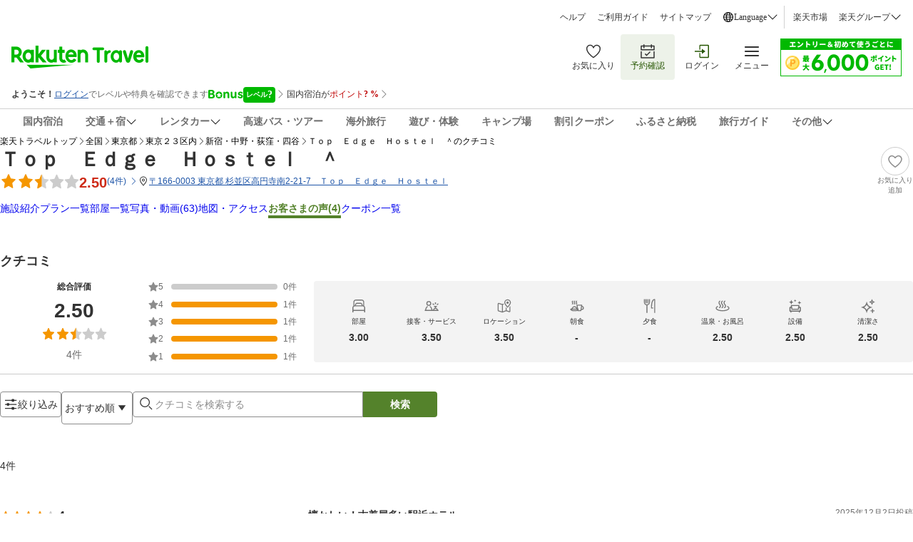

--- FILE ---
content_type: text/html; charset=utf-8
request_url: https://review.travel.rakuten.co.jp/hotel/voice/185252/?f_time=&f_keyword=&f_age=0&f_sex=0&f_mem1=0&f_mem2=0&f_mem3=0&f_mem4=0&f_mem5=0&f_teikei=&f_version=2&f_static=1&f_point=4&f_next=0&f_jrdp=0&f_sort=7
body_size: 46359
content:
<!doctype html><html lang="ja"><head>
  <script type="text/javascript">
  let lang = window.location.pathname.split('/')?.[2];
  if (!lang || lang === 'en-us') lang = 'en';
  document.documentElement.setAttribute('lang', lang);
  </script><meta charset="utf-8"/><link rel="icon" href="https://trvimg.r10s.jp/favicon.ico"/><link rel="apple-touch-icon" href="https://trvimg.r10s.jp/smart/webclipIcon.png"/><meta name="viewport" content="width=device-width,initial-scale=1"/><meta name="theme-color" content="#ffffff"/><script type="text/javascript">
  window.NREUM || (NREUM = {});
  NREUM.init = { privacy: { cookies_enabled: true } };
  window.NREUM || (NREUM = {}),
    (__nr_require = (function(t, e, n) {
      function r(n) {
        if (!e[n]) {
          var o = (e[n] = { exports: {} });
          t[n][0].call(
            o.exports,
            function(e) {
              var o = t[n][1][e];
              return r(o || e);
            },
            o,
            o.exports,
          );
        }
        return e[n].exports;
      }
      if ('function' == typeof __nr_require) return __nr_require;
      for (var o = 0; o < n.length; o++) r(n[o]);
      return r;
    })(
      {
        1: [
          function(t, e, n) {
            function r(t) {
              try {
                c.console && console.log(t);
              } catch (e) {}
            }
            var o,
              i = t('ee'),
              a = t(26),
              c = {};
            try {
              (o = localStorage.getItem('__nr_flags').split(',')),
                console &&
                  'function' == typeof console.log &&
                  ((c.console = !0),
                  o.indexOf('dev') !== -1 && (c.dev = !0),
                  o.indexOf('nr_dev') !== -1 && (c.nrDev = !0));
            } catch (s) {}
            c.nrDev &&
              i.on('internal-error', function(t) {
                r(t.stack);
              }),
              c.dev &&
                i.on('fn-err', function(t, e, n) {
                  r(n.stack);
                }),
              c.dev &&
                (r('NR AGENT IN DEVELOPMENT MODE'),
                r(
                  'flags: ' +
                    a(c, function(t, e) {
                      return t;
                    }).join(', '),
                ));
          },
          {},
        ],
        2: [
          function(t, e, n) {
            function r(t, e, n, r, c) {
              try {
                l ? (l -= 1) : o(c || new UncaughtException(t, e, n), !0);
              } catch (f) {
                try {
                  i('ierr', [f, s.now(), !0]);
                } catch (d) {}
              }
              return 'function' == typeof u && u.apply(this, a(arguments));
            }
            function UncaughtException(t, e, n) {
              (this.message = t || 'Uncaught error with no additional information'),
                (this.sourceURL = e),
                (this.line = n);
            }
            function o(t, e) {
              var n = e ? null : s.now();
              i('err', [t, n]);
            }
            var i = t('handle'),
              a = t(27),
              c = t('ee'),
              s = t('loader'),
              f = t('gos'),
              u = window.onerror,
              d = !1,
              p = 'nr@seenError',
              l = 0;
            (s.features.err = !0), t(1), (window.onerror = r);
            try {
              throw new Error();
            } catch (h) {
              'stack' in h &&
                (t(13),
                t(12),
                'addEventListener' in window && t(6),
                s.xhrWrappable && t(14),
                (d = !0));
            }
            c.on('fn-start', function(t, e, n) {
              d && (l += 1);
            }),
              c.on('fn-err', function(t, e, n) {
                d &&
                  !n[p] &&
                  (f(n, p, function() {
                    return !0;
                  }),
                  (this.thrown = !0),
                  o(n));
              }),
              c.on('fn-end', function() {
                d && !this.thrown && l > 0 && (l -= 1);
              }),
              c.on('internal-error', function(t) {
                i('ierr', [t, s.now(), !0]);
              });
          },
          {},
        ],
        3: [
          function(t, e, n) {
            t('loader').features.ins = !0;
          },
          {},
        ],
        4: [
          function(t, e, n) {
            function r() {
              _++, (T = g.hash), (this[u] = y.now());
            }
            function o() {
              _--, g.hash !== T && i(0, !0);
              var t = y.now();
              (this[h] = ~~this[h] + t - this[u]), (this[d] = t);
            }
            function i(t, e) {
              E.emit('newURL', ['' + g, e]);
            }
            function a(t, e) {
              t.on(e, function() {
                this[e] = y.now();
              });
            }
            var c = '-start',
              s = '-end',
              f = '-body',
              u = 'fn' + c,
              d = 'fn' + s,
              p = 'cb' + c,
              l = 'cb' + s,
              h = 'jsTime',
              m = 'fetch',
              v = 'addEventListener',
              w = window,
              g = w.location,
              y = t('loader');
            if (w[v] && y.xhrWrappable) {
              var x = t(10),
                b = t(11),
                E = t(8),
                R = t(6),
                O = t(13),
                N = t(7),
                M = t(14),
                P = t(9),
                S = t('ee'),
                C = S.get('tracer');
              t(16), (y.features.spa = !0);
              var T,
                _ = 0;
              S.on(u, r),
                S.on(p, r),
                S.on(d, o),
                S.on(l, o),
                S.buffer([u, d, 'xhr-done', 'xhr-resolved']),
                R.buffer([u]),
                O.buffer(['setTimeout' + s, 'clearTimeout' + c, u]),
                M.buffer([u, 'new-xhr', 'send-xhr' + c]),
                N.buffer([m + c, m + '-done', m + f + c, m + f + s]),
                E.buffer(['newURL']),
                x.buffer([u]),
                b.buffer(['propagate', p, l, 'executor-err', 'resolve' + c]),
                C.buffer([u, 'no-' + u]),
                P.buffer(['new-jsonp', 'cb-start', 'jsonp-error', 'jsonp-end']),
                a(M, 'send-xhr' + c),
                a(S, 'xhr-resolved'),
                a(S, 'xhr-done'),
                a(N, m + c),
                a(N, m + '-done'),
                a(P, 'new-jsonp'),
                a(P, 'jsonp-end'),
                a(P, 'cb-start'),
                E.on('pushState-end', i),
                E.on('replaceState-end', i),
                w[v]('hashchange', i, !0),
                w[v]('load', i, !0),
                w[v](
                  'popstate',
                  function() {
                    i(0, _ > 1);
                  },
                  !0,
                );
            }
          },
          {},
        ],
        5: [
          function(t, e, n) {
            function r(t) {}
            if (
              window.performance &&
              window.performance.timing &&
              window.performance.getEntriesByType
            ) {
              var o = t('ee'),
                i = t('handle'),
                a = t(13),
                c = t(12),
                s = 'learResourceTimings',
                f = 'addEventListener',
                u = 'resourcetimingbufferfull',
                d = 'bstResource',
                p = 'resource',
                l = '-start',
                h = '-end',
                m = 'fn' + l,
                v = 'fn' + h,
                w = 'bstTimer',
                g = 'pushState',
                y = t('loader');
              (y.features.stn = !0), t(8), 'addEventListener' in window && t(6);
              var x = NREUM.o.EV;
              o.on(m, function(t, e) {
                var n = t[0];
                n instanceof x && (this.bstStart = y.now());
              }),
                o.on(v, function(t, e) {
                  var n = t[0];
                  n instanceof x && i('bst', [n, e, this.bstStart, y.now()]);
                }),
                a.on(m, function(t, e, n) {
                  (this.bstStart = y.now()), (this.bstType = n);
                }),
                a.on(v, function(t, e) {
                  i(w, [e, this.bstStart, y.now(), this.bstType]);
                }),
                c.on(m, function() {
                  this.bstStart = y.now();
                }),
                c.on(v, function(t, e) {
                  i(w, [e, this.bstStart, y.now(), 'requestAnimationFrame']);
                }),
                o.on(g + l, function(t) {
                  (this.time = y.now()), (this.startPath = location.pathname + location.hash);
                }),
                o.on(g + h, function(t) {
                  i('bstHist', [location.pathname + location.hash, this.startPath, this.time]);
                }),
                f in window.performance &&
                  (window.performance['c' + s]
                    ? window.performance[f](
                        u,
                        function(t) {
                          i(d, [window.performance.getEntriesByType(p)]),
                            window.performance['c' + s]();
                        },
                        !1,
                      )
                    : window.performance[f](
                        'webkit' + u,
                        function(t) {
                          i(d, [window.performance.getEntriesByType(p)]),
                            window.performance['webkitC' + s]();
                        },
                        !1,
                      )),
                document[f]('scroll', r, { passive: !0 }),
                document[f]('keypress', r, !1),
                document[f]('click', r, !1);
            }
          },
          {},
        ],
        6: [
          function(t, e, n) {
            function r(t) {
              for (var e = t; e && !e.hasOwnProperty(u); ) e = Object.getPrototypeOf(e);
              e && o(e);
            }
            function o(t) {
              c.inPlace(t, [u, d], '-', i);
            }
            function i(t, e) {
              return t[1];
            }
            var a = t('ee').get('events'),
              c = t('wrap-function')(a, !0),
              s = t('gos'),
              f = XMLHttpRequest,
              u = 'addEventListener',
              d = 'removeEventListener';
            (e.exports = a),
              'getPrototypeOf' in Object
                ? (r(document), r(window), r(f.prototype))
                : f.prototype.hasOwnProperty(u) && (o(window), o(f.prototype)),
              a.on(u + '-start', function(t, e) {
                var n = t[1],
                  r = s(n, 'nr@wrapped', function() {
                    function t() {
                      if ('function' == typeof n.handleEvent)
                        return n.handleEvent.apply(n, arguments);
                    }
                    var e = { object: t, function: n }[typeof n];
                    return e ? c(e, 'fn-', null, e.name || 'anonymous') : n;
                  });
                this.wrapped = t[1] = r;
              }),
              a.on(d + '-start', function(t) {
                t[1] = this.wrapped || t[1];
              });
          },
          {},
        ],
        7: [
          function(t, e, n) {
            function r(t, e, n) {
              var r = t[e];
              'function' == typeof r &&
                (t[e] = function() {
                  var t = i(arguments),
                    e = {};
                  o.emit(n + 'before-start', [t], e);
                  var a;
                  e[m] && e[m].dt && (a = e[m].dt);
                  var c = r.apply(this, t);
                  return (
                    o.emit(n + 'start', [t, a], c),
                    c.then(
                      function(t) {
                        return o.emit(n + 'end', [null, t], c), t;
                      },
                      function(t) {
                        throw (o.emit(n + 'end', [t], c), t);
                      },
                    )
                  );
                });
            }
            var o = t('ee').get('fetch'),
              i = t(27),
              a = t(26);
            e.exports = o;
            var c = window,
              s = 'fetch-',
              f = s + 'body-',
              u = ['arrayBuffer', 'blob', 'json', 'text', 'formData'],
              d = c.Request,
              p = c.Response,
              l = c.fetch,
              h = 'prototype',
              m = 'nr@context';
            d &&
              p &&
              l &&
              (a(u, function(t, e) {
                r(d[h], e, f), r(p[h], e, f);
              }),
              r(c, 'fetch', s),
              o.on(s + 'end', function(t, e) {
                var n = this;
                if (e) {
                  var r = e.headers.get('content-length');
                  null !== r && (n.rxSize = r), o.emit(s + 'done', [null, e], n);
                } else o.emit(s + 'done', [t], n);
              }));
          },
          {},
        ],
        8: [
          function(t, e, n) {
            var r = t('ee').get('history'),
              o = t('wrap-function')(r);
            e.exports = r;
            var i =
                window.history && window.history.constructor && window.history.constructor.prototype,
              a = window.history;
            i && i.pushState && i.replaceState && (a = i),
              o.inPlace(a, ['pushState', 'replaceState'], '-');
          },
          {},
        ],
        9: [
          function(t, e, n) {
            function r(t) {
              function e() {
                s.emit('jsonp-end', [], p),
                  t.removeEventListener('load', e, !1),
                  t.removeEventListener('error', n, !1);
              }
              function n() {
                s.emit('jsonp-error', [], p),
                  s.emit('jsonp-end', [], p),
                  t.removeEventListener('load', e, !1),
                  t.removeEventListener('error', n, !1);
              }
              var r = t && 'string' == typeof t.nodeName && 'script' === t.nodeName.toLowerCase();
              if (r) {
                var o = 'function' == typeof t.addEventListener;
                if (o) {
                  var a = i(t.src);
                  if (a) {
                    var u = c(a),
                      d = 'function' == typeof u.parent[u.key];
                    if (d) {
                      var p = {};
                      f.inPlace(u.parent, [u.key], 'cb-', p),
                        t.addEventListener('load', e, !1),
                        t.addEventListener('error', n, !1),
                        s.emit('new-jsonp', [t.src], p);
                    }
                  }
                }
              }
            }
            function o() {
              return 'addEventListener' in window;
            }
            function i(t) {
              var e = t.match(u);
              return e ? e[1] : null;
            }
            function a(t, e) {
              var n = t.match(p),
                r = n[1],
                o = n[3];
              return o ? a(o, e[r]) : e[r];
            }
            function c(t) {
              var e = t.match(d);
              return e && e.length >= 3
                ? { key: e[2], parent: a(e[1], window) }
                : { key: t, parent: window };
            }
            var s = t('ee').get('jsonp'),
              f = t('wrap-function')(s);
            if (((e.exports = s), o())) {
              var u = /[?&](?:callback|cb)=([^&#]+)/,
                d = /(.*)\.([^.]+)/,
                p = /^(\w+)(\.|$)(.*)$/,
                l = ['appendChild', 'insertBefore', 'replaceChild'];
              Node && Node.prototype && Node.prototype.appendChild
                ? f.inPlace(Node.prototype, l, 'dom-')
                : (f.inPlace(HTMLElement.prototype, l, 'dom-'),
                  f.inPlace(HTMLHeadElement.prototype, l, 'dom-'),
                  f.inPlace(HTMLBodyElement.prototype, l, 'dom-')),
                s.on('dom-start', function(t) {
                  r(t[0]);
                });
            }
          },
          {},
        ],
        10: [
          function(t, e, n) {
            var r = t('ee').get('mutation'),
              o = t('wrap-function')(r),
              i = NREUM.o.MO;
            (e.exports = r),
              i &&
                ((window.MutationObserver = function(t) {
                  return this instanceof i ? new i(o(t, 'fn-')) : i.apply(this, arguments);
                }),
                (MutationObserver.prototype = i.prototype));
          },
          {},
        ],
        11: [
          function(t, e, n) {
            function r(t) {
              var e = a.context(),
                n = c(t, 'executor-', e),
                r = new f(n);
              return (
                (a.context(r).getCtx = function() {
                  return e;
                }),
                a.emit('new-promise', [r, e], e),
                r
              );
            }
            function o(t, e) {
              return e;
            }
            var i = t('wrap-function'),
              a = t('ee').get('promise'),
              c = i(a),
              s = t(26),
              f = NREUM.o.PR;
            (e.exports = a),
              f &&
                ((window.Promise = r),
                ['all', 'race'].forEach(function(t) {
                  var e = f[t];
                  f[t] = function(n) {
                    function r(t) {
                      return function() {
                        a.emit('propagate', [null, !o], i), (o = o || !t);
                      };
                    }
                    var o = !1;
                    s(n, function(e, n) {
                      Promise.resolve(n).then(r('all' === t), r(!1));
                    });
                    var i = e.apply(f, arguments),
                      c = f.resolve(i);
                    return c;
                  };
                }),
                ['resolve', 'reject'].forEach(function(t) {
                  var e = f[t];
                  f[t] = function(t) {
                    var n = e.apply(f, arguments);
                    return t !== n && a.emit('propagate', [t, !0], n), n;
                  };
                }),
                (f.prototype['catch'] = function(t) {
                  return this.then(null, t);
                }),
                (f.prototype = Object.create(f.prototype, { constructor: { value: r } })),
                s(Object.getOwnPropertyNames(f), function(t, e) {
                  try {
                    r[e] = f[e];
                  } catch (n) {}
                }),
                a.on('executor-start', function(t) {
                  (t[0] = c(t[0], 'resolve-', this)), (t[1] = c(t[1], 'resolve-', this));
                }),
                a.on('executor-err', function(t, e, n) {
                  t[1](n);
                }),
                c.inPlace(f.prototype, ['then'], 'then-', o),
                a.on('then-start', function(t, e) {
                  (this.promise = e), (t[0] = c(t[0], 'cb-', this)), (t[1] = c(t[1], 'cb-', this));
                }),
                a.on('then-end', function(t, e, n) {
                  this.nextPromise = n;
                  var r = this.promise;
                  a.emit('propagate', [r, !0], n);
                }),
                a.on('cb-end', function(t, e, n) {
                  a.emit('propagate', [n, !0], this.nextPromise);
                }),
                a.on('propagate', function(t, e, n) {
                  (this.getCtx && !e) ||
                    (this.getCtx = function() {
                      if (t instanceof Promise) var e = a.context(t);
                      return e && e.getCtx ? e.getCtx() : this;
                    });
                }),
                (r.toString = function() {
                  return '' + f;
                }));
          },
          {},
        ],
        12: [
          function(t, e, n) {
            var r = t('ee').get('raf'),
              o = t('wrap-function')(r),
              i = 'equestAnimationFrame';
            (e.exports = r),
              o.inPlace(window, ['r' + i, 'mozR' + i, 'webkitR' + i, 'msR' + i], 'raf-'),
              r.on('raf-start', function(t) {
                t[0] = o(t[0], 'fn-');
              });
          },
          {},
        ],
        13: [
          function(t, e, n) {
            function r(t, e, n) {
              t[0] = a(t[0], 'fn-', null, n);
            }
            function o(t, e, n) {
              (this.method = n),
                (this.timerDuration = isNaN(t[1]) ? 0 : +t[1]),
                (t[0] = a(t[0], 'fn-', this, n));
            }
            var i = t('ee').get('timer'),
              a = t('wrap-function')(i),
              c = 'setTimeout',
              s = 'setInterval',
              f = 'clearTimeout',
              u = '-start',
              d = '-';
            (e.exports = i),
              a.inPlace(window, [c, 'setImmediate'], c + d),
              a.inPlace(window, [s], s + d),
              a.inPlace(window, [f, 'clearImmediate'], f + d),
              i.on(s + u, r),
              i.on(c + u, o);
          },
          {},
        ],
        14: [
          function(t, e, n) {
            function r(t, e) {
              d.inPlace(e, ['onreadystatechange'], 'fn-', c);
            }
            function o() {
              var t = this,
                e = u.context(t);
              t.readyState > 3 && !e.resolved && ((e.resolved = !0), u.emit('xhr-resolved', [], t)),
                d.inPlace(t, g, 'fn-', c);
            }
            function i(t) {
              y.push(t), h && (b ? b.then(a) : v ? v(a) : ((E = -E), (R.data = E)));
            }
            function a() {
              for (var t = 0; t < y.length; t++) r([], y[t]);
              y.length && (y = []);
            }
            function c(t, e) {
              return e;
            }
            function s(t, e) {
              for (var n in t) e[n] = t[n];
              return e;
            }
            t(6);
            var f = t('ee'),
              u = f.get('xhr'),
              d = t('wrap-function')(u),
              p = NREUM.o,
              l = p.XHR,
              h = p.MO,
              m = p.PR,
              v = p.SI,
              w = 'readystatechange',
              g = [
                'onload',
                'onerror',
                'onabort',
                'onloadstart',
                'onloadend',
                'onprogress',
                'ontimeout',
              ],
              y = [];
            e.exports = u;
            var x = (window.XMLHttpRequest = function(t) {
              var e = new l(t);
              try {
                u.emit('new-xhr', [e], e), e.addEventListener(w, o, !1);
              } catch (n) {
                try {
                  u.emit('internal-error', [n]);
                } catch (r) {}
              }
              return e;
            });
            if (
              (s(l, x),
              (x.prototype = l.prototype),
              d.inPlace(x.prototype, ['open', 'send'], '-xhr-', c),
              u.on('send-xhr-start', function(t, e) {
                r(t, e), i(e);
              }),
              u.on('open-xhr-start', r),
              h)
            ) {
              var b = m && m.resolve();
              if (!v && !m) {
                var E = 1,
                  R = document.createTextNode(E);
                new h(a).observe(R, { characterData: !0 });
              }
            } else
              f.on('fn-end', function(t) {
                (t[0] && t[0].type === w) || a();
              });
          },
          {},
        ],
        15: [
          function(t, e, n) {
            function r(t) {
              if (!c(t)) return null;
              var e = window.NREUM;
              if (!e.loader_config) return null;
              var n = (e.loader_config.accountID || '').toString() || null,
                r = (e.loader_config.agentID || '').toString() || null,
                f = (e.loader_config.trustKey || '').toString() || null;
              if (!n || !r) return null;
              var h = l.generateSpanId(),
                m = l.generateTraceId(),
                v = Date.now(),
                w = { spanId: h, traceId: m, timestamp: v };
              return (
                (t.sameOrigin || (s(t) && p())) &&
                  ((w.traceContextParentHeader = o(h, m)),
                  (w.traceContextStateHeader = i(h, v, n, r, f))),
                ((t.sameOrigin && !u()) || (!t.sameOrigin && s(t) && d())) &&
                  (w.newrelicHeader = a(h, m, v, n, r, f)),
                w
              );
            }
            function o(t, e) {
              return '00-' + e + '-' + t + '-01';
            }
            function i(t, e, n, r, o) {
              var i = 0,
                a = '',
                c = 1,
                s = '',
                f = '';
              return (
                o +
                '@nr=' +
                i +
                '-' +
                c +
                '-' +
                n +
                '-' +
                r +
                '-' +
                t +
                '-' +
                a +
                '-' +
                s +
                '-' +
                f +
                '-' +
                e
              );
            }
            function a(t, e, n, r, o, i) {
              var a = 'btoa' in window && 'function' == typeof window.btoa;
              if (!a) return null;
              var c = { v: [0, 1], d: { ty: 'Browser', ac: r, ap: o, id: t, tr: e, ti: n } };
              return i && r !== i && (c.d.tk = i), btoa(JSON.stringify(c));
            }
            function c(t) {
              return f() && s(t);
            }
            function s(t) {
              var e = !1,
                n = {};
              if (
                ('init' in NREUM &&
                  'distributed_tracing' in NREUM.init &&
                  (n = NREUM.init.distributed_tracing),
                t.sameOrigin)
              )
                e = !0;
              else if (n.allowed_origins instanceof Array)
                for (var r = 0; r < n.allowed_origins.length; r++) {
                  var o = h(n.allowed_origins[r]);
                  if (t.hostname === o.hostname && t.protocol === o.protocol && t.port === o.port) {
                    e = !0;
                    break;
                  }
                }
              return e;
            }
            function f() {
              return (
                'init' in NREUM &&
                'distributed_tracing' in NREUM.init &&
                !!NREUM.init.distributed_tracing.enabled
              );
            }
            function u() {
              return (
                'init' in NREUM &&
                'distributed_tracing' in NREUM.init &&
                !!NREUM.init.distributed_tracing.exclude_newrelic_header
              );
            }
            function d() {
              return (
                'init' in NREUM &&
                'distributed_tracing' in NREUM.init &&
                NREUM.init.distributed_tracing.cors_use_newrelic_header !== !1
              );
            }
            function p() {
              return (
                'init' in NREUM &&
                'distributed_tracing' in NREUM.init &&
                !!NREUM.init.distributed_tracing.cors_use_tracecontext_headers
              );
            }
            var l = t(23),
              h = t(17);
            e.exports = { generateTracePayload: r, shouldGenerateTrace: c };
          },
          {},
        ],
        16: [
          function(t, e, n) {
            function r(t) {
              var e = this.params,
                n = this.metrics;
              if (!this.ended) {
                this.ended = !0;
                for (var r = 0; r < p; r++) t.removeEventListener(d[r], this.listener, !1);
                e.aborted ||
                  ((n.duration = a.now() - this.startTime),
                  this.loadCaptureCalled || 4 !== t.readyState
                    ? null == e.status && (e.status = 0)
                    : i(this, t),
                  (n.cbTime = this.cbTime),
                  u.emit('xhr-done', [t], t),
                  c('xhr', [e, n, this.startTime]));
              }
            }
            function o(t, e) {
              var n = s(e),
                r = t.params;
              (r.host = n.hostname + ':' + n.port),
                (r.pathname = n.pathname),
                (t.parsedOrigin = s(e)),
                (t.sameOrigin = t.parsedOrigin.sameOrigin);
            }
            function i(t, e) {
              t.params.status = e.status;
              var n = v(e, t.lastSize);
              if ((n && (t.metrics.rxSize = n), t.sameOrigin)) {
                var r = e.getResponseHeader('X-NewRelic-App-Data');
                r && (t.params.cat = r.split(', ').pop());
              }
              t.loadCaptureCalled = !0;
            }
            var a = t('loader');
            if (a.xhrWrappable) {
              var c = t('handle'),
                s = t(17),
                f = t(15).generateTracePayload,
                u = t('ee'),
                d = ['load', 'error', 'abort', 'timeout'],
                p = d.length,
                l = t('id'),
                h = t(21),
                m = t(20),
                v = t(18),
                w = window.XMLHttpRequest;
              (a.features.xhr = !0),
                t(14),
                t(7),
                u.on('new-xhr', function(t) {
                  var e = this;
                  (e.totalCbs = 0),
                    (e.called = 0),
                    (e.cbTime = 0),
                    (e.end = r),
                    (e.ended = !1),
                    (e.xhrGuids = {}),
                    (e.lastSize = null),
                    (e.loadCaptureCalled = !1),
                    t.addEventListener(
                      'load',
                      function(n) {
                        i(e, t);
                      },
                      !1,
                    ),
                    (h && (h > 34 || h < 10)) ||
                      window.opera ||
                      t.addEventListener(
                        'progress',
                        function(t) {
                          e.lastSize = t.loaded;
                        },
                        !1,
                      );
                }),
                u.on('open-xhr-start', function(t) {
                  (this.params = { method: t[0] }), o(this, t[1]), (this.metrics = {});
                }),
                u.on('open-xhr-end', function(t, e) {
                  'loader_config' in NREUM &&
                    'xpid' in NREUM.loader_config &&
                    this.sameOrigin &&
                    e.setRequestHeader('X-NewRelic-ID', NREUM.loader_config.xpid);
                  var n = f(this.parsedOrigin);
                  if (n) {
                    var r = !1;
                    n.newrelicHeader && (e.setRequestHeader('newrelic', n.newrelicHeader), (r = !0)),
                      n.traceContextParentHeader &&
                        (e.setRequestHeader('traceparent', n.traceContextParentHeader),
                        n.traceContextStateHeader &&
                          e.setRequestHeader('tracestate', n.traceContextStateHeader),
                        (r = !0)),
                      r && (this.dt = n);
                  }
                }),
                u.on('send-xhr-start', function(t, e) {
                  var n = this.metrics,
                    r = t[0],
                    o = this;
                  if (n && r) {
                    var i = m(r);
                    i && (n.txSize = i);
                  }
                  (this.startTime = a.now()),
                    (this.listener = function(t) {
                      try {
                        'abort' !== t.type || o.loadCaptureCalled || (o.params.aborted = !0),
                          ('load' !== t.type ||
                            (o.called === o.totalCbs &&
                              (o.onloadCalled || 'function' != typeof e.onload))) &&
                            o.end(e);
                      } catch (n) {
                        try {
                          u.emit('internal-error', [n]);
                        } catch (r) {}
                      }
                    });
                  for (var c = 0; c < p; c++) e.addEventListener(d[c], this.listener, !1);
                }),
                u.on('xhr-cb-time', function(t, e, n) {
                  (this.cbTime += t),
                    e ? (this.onloadCalled = !0) : (this.called += 1),
                    this.called !== this.totalCbs ||
                      (!this.onloadCalled && 'function' == typeof n.onload) ||
                      this.end(n);
                }),
                u.on('xhr-load-added', function(t, e) {
                  var n = '' + l(t) + !!e;
                  this.xhrGuids &&
                    !this.xhrGuids[n] &&
                    ((this.xhrGuids[n] = !0), (this.totalCbs += 1));
                }),
                u.on('xhr-load-removed', function(t, e) {
                  var n = '' + l(t) + !!e;
                  this.xhrGuids &&
                    this.xhrGuids[n] &&
                    (delete this.xhrGuids[n], (this.totalCbs -= 1));
                }),
                u.on('addEventListener-end', function(t, e) {
                  e instanceof w && 'load' === t[0] && u.emit('xhr-load-added', [t[1], t[2]], e);
                }),
                u.on('removeEventListener-end', function(t, e) {
                  e instanceof w && 'load' === t[0] && u.emit('xhr-load-removed', [t[1], t[2]], e);
                }),
                u.on('fn-start', function(t, e, n) {
                  e instanceof w &&
                    ('onload' === n && (this.onload = !0),
                    ('load' === (t[0] && t[0].type) || this.onload) && (this.xhrCbStart = a.now()));
                }),
                u.on('fn-end', function(t, e) {
                  this.xhrCbStart &&
                    u.emit('xhr-cb-time', [a.now() - this.xhrCbStart, this.onload, e], e);
                }),
                u.on('fetch-before-start', function(t) {
                  function e(t, e) {
                    var n = !1;
                    return (
                      e.newrelicHeader && (t.set('newrelic', e.newrelicHeader), (n = !0)),
                      e.traceContextParentHeader &&
                        (t.set('traceparent', e.traceContextParentHeader),
                        e.traceContextStateHeader && t.set('tracestate', e.traceContextStateHeader),
                        (n = !0)),
                      n
                    );
                  }
                  var n,
                    r = t[1] || {};
                  'string' == typeof t[0] ? (n = t[0]) : t[0] && t[0].url && (n = t[0].url),
                    n &&
                      ((this.parsedOrigin = s(n)), (this.sameOrigin = this.parsedOrigin.sameOrigin));
                  var o = f(this.parsedOrigin);
                  if (o && (o.newrelicHeader || o.traceContextParentHeader))
                    if ('string' == typeof t[0]) {
                      var i = {};
                      for (var a in r) i[a] = r[a];
                      (i.headers = new Headers(r.headers || {})),
                        e(i.headers, o) && (this.dt = o),
                        t.length > 1 ? (t[1] = i) : t.push(i);
                    } else t[0] && t[0].headers && e(t[0].headers, o) && (this.dt = o);
                });
            }
          },
          {},
        ],
        17: [
          function(t, e, n) {
            var r = {};
            e.exports = function(t) {
              if (t in r) return r[t];
              var e = document.createElement('a'),
                n = window.location,
                o = {};
              (e.href = t), (o.port = e.port);
              var i = e.href.split('://');
              !o.port &&
                i[1] &&
                (o.port = i[1]
                  .split('/')[0]
                  .split('@')
                  .pop()
                  .split(':')[1]),
                (o.port && '0' !== o.port) || (o.port = 'https' === i[0] ? '443' : '80'),
                (o.hostname = e.hostname || n.hostname),
                (o.pathname = e.pathname),
                (o.protocol = i[0]),
                '/' !== o.pathname.charAt(0) && (o.pathname = '/' + o.pathname);
              var a = !e.protocol || ':' === e.protocol || e.protocol === n.protocol,
                c = e.hostname === document.domain && e.port === n.port;
              return (o.sameOrigin = a && (!e.hostname || c)), '/' === o.pathname && (r[t] = o), o;
            };
          },
          {},
        ],
        18: [
          function(t, e, n) {
            function r(t, e) {
              var n = t.responseType;
              return 'json' === n && null !== e
                ? e
                : 'arraybuffer' === n || 'blob' === n || 'json' === n
                ? o(t.response)
                : 'text' === n || '' === n || void 0 === n
                ? o(t.responseText)
                : void 0;
            }
            var o = t(20);
            e.exports = r;
          },
          {},
        ],
        19: [
          function(t, e, n) {
            function r() {}
            function o(t, e, n) {
              return function() {
                return i(t, [f.now()].concat(c(arguments)), e ? null : this, n), e ? void 0 : this;
              };
            }
            var i = t('handle'),
              a = t(26),
              c = t(27),
              s = t('ee').get('tracer'),
              f = t('loader'),
              u = NREUM;
            'undefined' == typeof window.newrelic && (newrelic = u);
            var d = [
                'setPageViewName',
                'setCustomAttribute',
                'setErrorHandler',
                'finished',
                'addToTrace',
                'inlineHit',
                'addRelease',
              ],
              p = 'api-',
              l = p + 'ixn-';
            a(d, function(t, e) {
              u[e] = o(p + e, !0, 'api');
            }),
              (u.addPageAction = o(p + 'addPageAction', !0)),
              (u.setCurrentRouteName = o(p + 'routeName', !0)),
              (e.exports = newrelic),
              (u.interaction = function() {
                return new r().get();
              });
            var h = (r.prototype = {
              createTracer: function(t, e) {
                var n = {},
                  r = this,
                  o = 'function' == typeof e;
                return (
                  i(l + 'tracer', [f.now(), t, n], r),
                  function() {
                    if ((s.emit((o ? '' : 'no-') + 'fn-start', [f.now(), r, o], n), o))
                      try {
                        return e.apply(this, arguments);
                      } catch (t) {
                        throw (s.emit('fn-err', [arguments, this, t], n), t);
                      } finally {
                        s.emit('fn-end', [f.now()], n);
                      }
                  }
                );
              },
            });
            a(
              'actionText,setName,setAttribute,save,ignore,onEnd,getContext,end,get'.split(','),
              function(t, e) {
                h[e] = o(l + e);
              },
            ),
              (newrelic.noticeError = function(t, e) {
                'string' == typeof t && (t = new Error(t)), i('err', [t, f.now(), !1, e]);
              });
          },
          {},
        ],
        20: [
          function(t, e, n) {
            e.exports = function(t) {
              if ('string' == typeof t && t.length) return t.length;
              if ('object' == typeof t) {
                if ('undefined' != typeof ArrayBuffer && t instanceof ArrayBuffer && t.byteLength)
                  return t.byteLength;
                if ('undefined' != typeof Blob && t instanceof Blob && t.size) return t.size;
                if (!('undefined' != typeof FormData && t instanceof FormData))
                  try {
                    return JSON.stringify(t).length;
                  } catch (e) {
                    return;
                  }
              }
            };
          },
          {},
        ],
        21: [
          function(t, e, n) {
            var r = 0,
              o = navigator.userAgent.match(/Firefox[\/\s](\d+\.\d+)/);
            o && (r = +o[1]), (e.exports = r);
          },
          {},
        ],
        22: [
          function(t, e, n) {
            function r(t, e) {
              var n = t.getEntries();
              n.forEach(function(t) {
                'first-paint' === t.name
                  ? d('timing', ['fp', Math.floor(t.startTime)])
                  : 'first-contentful-paint' === t.name &&
                    d('timing', ['fcp', Math.floor(t.startTime)]);
              });
            }
            function o(t, e) {
              var n = t.getEntries();
              n.length > 0 && d('lcp', [n[n.length - 1]]);
            }
            function i(t) {
              t.getEntries().forEach(function(t) {
                t.hadRecentInput || d('cls', [t]);
              });
            }
            function a(t) {
              if (t instanceof h && !v) {
                var e = Math.round(t.timeStamp),
                  n = { type: t.type };
                e <= p.now()
                  ? (n.fid = p.now() - e)
                  : e > p.offset && e <= Date.now()
                  ? ((e -= p.offset), (n.fid = p.now() - e))
                  : (e = p.now()),
                  (v = !0),
                  d('timing', ['fi', e, n]);
              }
            }
            function c(t) {
              d('pageHide', [p.now(), t]);
            }
            if (
              !(
                'init' in NREUM &&
                'page_view_timing' in NREUM.init &&
                'enabled' in NREUM.init.page_view_timing &&
                NREUM.init.page_view_timing.enabled === !1
              )
            ) {
              var s,
                f,
                u,
                d = t('handle'),
                p = t('loader'),
                l = t(25),
                h = NREUM.o.EV;
              if (
                'PerformanceObserver' in window &&
                'function' == typeof window.PerformanceObserver
              ) {
                s = new PerformanceObserver(r);
                try {
                  s.observe({ entryTypes: ['paint'] });
                } catch (m) {}
                f = new PerformanceObserver(o);
                try {
                  f.observe({ entryTypes: ['largest-contentful-paint'] });
                } catch (m) {}
                u = new PerformanceObserver(i);
                try {
                  u.observe({ type: 'layout-shift', buffered: !0 });
                } catch (m) {}
              }
              if ('addEventListener' in document) {
                var v = !1,
                  w = ['click', 'keydown', 'mousedown', 'pointerdown', 'touchstart'];
                w.forEach(function(t) {
                  document.addEventListener(t, a, !1);
                });
              }
              l(c);
            }
          },
          {},
        ],
        23: [
          function(t, e, n) {
            function r() {
              function t() {
                return e ? 15 & e[n++] : (16 * Math.random()) | 0;
              }
              var e = null,
                n = 0,
                r = window.crypto || window.msCrypto;
              r && r.getRandomValues && (e = r.getRandomValues(new Uint8Array(31)));
              for (
                var o, i = 'xxxxxxxx-xxxx-4xxx-yxxx-xxxxxxxxxxxx', a = '', c = 0;
                c < i.length;
                c++
              )
                (o = i[c]),
                  'x' === o
                    ? (a += t().toString(16))
                    : 'y' === o
                    ? ((o = (3 & t()) | 8), (a += o.toString(16)))
                    : (a += o);
              return a;
            }
            function o() {
              return a(16);
            }
            function i() {
              return a(32);
            }
            function a(t) {
              function e() {
                return n ? 15 & n[r++] : (16 * Math.random()) | 0;
              }
              var n = null,
                r = 0,
                o = window.crypto || window.msCrypto;
              o && o.getRandomValues && Uint8Array && (n = o.getRandomValues(new Uint8Array(31)));
              for (var i = [], a = 0; a < t; a++) i.push(e().toString(16));
              return i.join('');
            }
            e.exports = { generateUuid: r, generateSpanId: o, generateTraceId: i };
          },
          {},
        ],
        24: [
          function(t, e, n) {
            function r(t, e) {
              if (!o) return !1;
              if (t !== o) return !1;
              if (!e) return !0;
              if (!i) return !1;
              for (var n = i.split('.'), r = e.split('.'), a = 0; a < r.length; a++)
                if (r[a] !== n[a]) return !1;
              return !0;
            }
            var o = null,
              i = null,
              a = /Version\/(\S+)\s+Safari/;
            if (navigator.userAgent) {
              var c = navigator.userAgent,
                s = c.match(a);
              s &&
                c.indexOf('Chrome') === -1 &&
                c.indexOf('Chromium') === -1 &&
                ((o = 'Safari'), (i = s[1]));
            }
            e.exports = { agent: o, version: i, match: r };
          },
          {},
        ],
        25: [
          function(t, e, n) {
            function r(t) {
              function e() {
                t(a && document[a] ? document[a] : document[o] ? 'hidden' : 'visible');
              }
              'addEventListener' in document && i && document.addEventListener(i, e, !1);
            }
            e.exports = r;
            var o, i, a;
            'undefined' != typeof document.hidden
              ? ((o = 'hidden'), (i = 'visibilitychange'), (a = 'visibilityState'))
              : 'undefined' != typeof document.msHidden
              ? ((o = 'msHidden'), (i = 'msvisibilitychange'))
              : 'undefined' != typeof document.webkitHidden &&
                ((o = 'webkitHidden'), (i = 'webkitvisibilitychange'), (a = 'webkitVisibilityState'));
          },
          {},
        ],
        26: [
          function(t, e, n) {
            function r(t, e) {
              var n = [],
                r = '',
                i = 0;
              for (r in t) o.call(t, r) && ((n[i] = e(r, t[r])), (i += 1));
              return n;
            }
            var o = Object.prototype.hasOwnProperty;
            e.exports = r;
          },
          {},
        ],
        27: [
          function(t, e, n) {
            function r(t, e, n) {
              e || (e = 0), 'undefined' == typeof n && (n = t ? t.length : 0);
              for (var r = -1, o = n - e || 0, i = Array(o < 0 ? 0 : o); ++r < o; ) i[r] = t[e + r];
              return i;
            }
            e.exports = r;
          },
          {},
        ],
        28: [
          function(t, e, n) {
            e.exports = {
              exists:
                'undefined' != typeof window.performance &&
                window.performance.timing &&
                'undefined' != typeof window.performance.timing.navigationStart,
            };
          },
          {},
        ],
        ee: [
          function(t, e, n) {
            function r() {}
            function o(t) {
              function e(t) {
                return t && t instanceof r ? t : t ? s(t, c, i) : i();
              }
              function n(n, r, o, i) {
                if (!p.aborted || i) {
                  t && t(n, r, o);
                  for (var a = e(o), c = m(n), s = c.length, f = 0; f < s; f++) c[f].apply(a, r);
                  var d = u[y[n]];
                  return d && d.push([x, n, r, a]), a;
                }
              }
              function l(t, e) {
                g[t] = m(t).concat(e);
              }
              function h(t, e) {
                var n = g[t];
                if (n) for (var r = 0; r < n.length; r++) n[r] === e && n.splice(r, 1);
              }
              function m(t) {
                return g[t] || [];
              }
              function v(t) {
                return (d[t] = d[t] || o(n));
              }
              function w(t, e) {
                f(t, function(t, n) {
                  (e = e || 'feature'), (y[n] = e), e in u || (u[e] = []);
                });
              }
              var g = {},
                y = {},
                x = {
                  on: l,
                  addEventListener: l,
                  removeEventListener: h,
                  emit: n,
                  get: v,
                  listeners: m,
                  context: e,
                  buffer: w,
                  abort: a,
                  aborted: !1,
                };
              return x;
            }
            function i() {
              return new r();
            }
            function a() {
              (u.api || u.feature) && ((p.aborted = !0), (u = p.backlog = {}));
            }
            var c = 'nr@context',
              s = t('gos'),
              f = t(26),
              u = {},
              d = {},
              p = (e.exports = o());
            p.backlog = u;
          },
          {},
        ],
        gos: [
          function(t, e, n) {
            function r(t, e, n) {
              if (o.call(t, e)) return t[e];
              var r = n();
              if (Object.defineProperty && Object.keys)
                try {
                  return Object.defineProperty(t, e, { value: r, writable: !0, enumerable: !1 }), r;
                } catch (i) {}
              return (t[e] = r), r;
            }
            var o = Object.prototype.hasOwnProperty;
            e.exports = r;
          },
          {},
        ],
        handle: [
          function(t, e, n) {
            function r(t, e, n, r) {
              o.buffer([t], r), o.emit(t, e, n);
            }
            var o = t('ee').get('handle');
            (e.exports = r), (r.ee = o);
          },
          {},
        ],
        id: [
          function(t, e, n) {
            function r(t) {
              var e = typeof t;
              return !t || ('object' !== e && 'function' !== e)
                ? -1
                : t === window
                ? 0
                : a(t, i, function() {
                    return o++;
                  });
            }
            var o = 1,
              i = 'nr@id',
              a = t('gos');
            e.exports = r;
          },
          {},
        ],
        loader: [
          function(t, e, n) {
            function r() {
              if (!E++) {
                var t = (b.info = NREUM.info),
                  e = l.getElementsByTagName('script')[0];
                if ((setTimeout(u.abort, 3e4), !(t && t.licenseKey && t.applicationID && e)))
                  return u.abort();
                f(y, function(e, n) {
                  t[e] || (t[e] = n);
                });
                var n = a();
                s('mark', ['onload', n + b.offset], null, 'api'), s('timing', ['load', n]);
                var r = l.createElement('script');
                (r.src = 'https://' + t.agent), e.parentNode.insertBefore(r, e);
              }
            }
            function o() {
              'complete' === l.readyState && i();
            }
            function i() {
              s('mark', ['domContent', a() + b.offset], null, 'api');
            }
            function a() {
              return R.exists && performance.now
                ? Math.round(performance.now())
                : (c = Math.max(new Date().getTime(), c)) - b.offset;
            }
            var c = new Date().getTime(),
              s = t('handle'),
              f = t(26),
              u = t('ee'),
              d = t(24),
              p = window,
              l = p.document,
              h = 'addEventListener',
              m = 'attachEvent',
              v = p.XMLHttpRequest,
              w = v && v.prototype;
            NREUM.o = {
              ST: setTimeout,
              SI: p.setImmediate,
              CT: clearTimeout,
              XHR: v,
              REQ: p.Request,
              EV: p.Event,
              PR: p.Promise,
              MO: p.MutationObserver,
            };
            var g = '' + location,
              y = {
                beacon: 'bam.nr-data.net',
                errorBeacon: 'bam.nr-data.net',
                agent: 'js-agent.newrelic.com/nr-spa-1177.min.js',
              },
              x = v && w && w[h] && !/CriOS/.test(navigator.userAgent),
              b = (e.exports = {
                offset: c,
                now: a,
                origin: g,
                features: {},
                xhrWrappable: x,
                userAgent: d,
              });
            t(19),
              t(22),
              l[h]
                ? (l[h]('DOMContentLoaded', i, !1), p[h]('load', r, !1))
                : (l[m]('onreadystatechange', o), p[m]('onload', r)),
              s('mark', ['firstbyte', c], null, 'api');
            var E = 0,
              R = t(28);
          },
          {},
        ],
        'wrap-function': [
          function(t, e, n) {
            function r(t) {
              return !(t && t instanceof Function && t.apply && !t[a]);
            }
            var o = t('ee'),
              i = t(27),
              a = 'nr@original',
              c = Object.prototype.hasOwnProperty,
              s = !1;
            e.exports = function(t, e) {
              function n(t, e, n, o) {
                function nrWrapper() {
                  var r, a, c, s;
                  try {
                    (a = this), (r = i(arguments)), (c = 'function' == typeof n ? n(r, a) : n || {});
                  } catch (f) {
                    p([f, '', [r, a, o], c]);
                  }
                  u(e + 'start', [r, a, o], c);
                  try {
                    return (s = t.apply(a, r));
                  } catch (d) {
                    throw (u(e + 'err', [r, a, d], c), d);
                  } finally {
                    u(e + 'end', [r, a, s], c);
                  }
                }
                return r(t) ? t : (e || (e = ''), (nrWrapper[a] = t), d(t, nrWrapper), nrWrapper);
              }
              function f(t, e, o, i) {
                o || (o = '');
                var a,
                  c,
                  s,
                  f = '-' === o.charAt(0);
                for (s = 0; s < e.length; s++)
                  // eslint-disable-next-line no-unused-expressions
                  (c = e[s]), (a = t[c]), r(a) || (t[c] = n(a, f ? c + o : o, i, c));
              }
              function u(n, r, o) {
                if (!s || e) {
                  var i = s;
                  s = !0;
                  try {
                    t.emit(n, r, o, e);
                  } catch (a) {
                    p([a, n, r, o]);
                  }
                  s = i;
                }
              }
              function d(t, e) {
                if (Object.defineProperty && Object.keys)
                  try {
                    var n = Object.keys(t);
                    return (
                      n.forEach(function(n) {
                        Object.defineProperty(e, n, {
                          get: function() {
                            return t[n];
                          },
                          set: function(e) {
                            return (t[n] = e), e;
                          },
                        });
                      }),
                      e
                    );
                  } catch (r) {
                    p([r]);
                  }
                for (var o in t) c.call(t, o) && (e[o] = t[o]);
                return e;
              }
              function p(e) {
                try {
                  t.emit('internal-error', e);
                } catch (n) {}
              }
              return t || (t = o), (n.inPlace = f), (n.flag = a), n;
            };
          },
          {},
        ],
      },
      {},
      ['loader', 2, 16, 5, 3, 4],
    ));
  NREUM.loader_config = {
    accountID: '1043116',
    trustKey: '1043116',
    agentID: '1431877016',
    licenseKey: '7763a18cec',
    applicationID: '1431877016',
  };
  NREUM.info = {
    beacon: 'bam.nr-data.net',
    errorBeacon: 'bam.nr-data.net',
    licenseKey: '7763a18cec',
    applicationID: '1431877016',
    sa: 1,
  };</script><link rel="manifest" href="https://trv.r10s.jp/dom/review/static/fd66cc4fec4a0739f3a0f3c6e288e206a9904399/manifest.json"/><link data-chunk="main" rel="stylesheet" href="https://trv.r10s.jp/dom/review/static/1.1.0/css/library-styles.567d4546.css">
<link data-chunk="main" rel="stylesheet" href="https://trv.r10s.jp/dom/review/static/1.1.0/css/main.4151d1d4.css">
<link data-chunk="pages/ProviderReview" rel="stylesheet" href="https://trv.r10s.jp/dom/review/static/1.1.0/css/src_components_CustomDialog_DialogFooter_index_tsx-src_components_MediaExpandedView_index_tsx-6a3f58.26253dcb.chunk.css">
<link data-chunk="pages/ProviderReview" rel="stylesheet" href="https://trv.r10s.jp/dom/review/static/1.1.0/css/pages/ProviderReview.fa12d4f4.chunk.css"> <script >window.__TRAVEL_ENV__={"UNIVERSAL_ENV_NAME":"","UNIVERSAL_ASSETS_PATH":"https://trv.r10s.jp/dom/review","UNIVERSAL_MOCK_API_SERVER_URL":"","UNIVERSAL_MOCK_API_SERVER_HOSTNAME":"","UNIVERSAL_MOCK_API_SERVER_PORT":"","UNIVERSAL_API_MOCK_SERVER":"FALSE","UNIVERSAL_VPF_REF_ID_PREFIX":"trvl-pro","UNIVERSAL_VPF_SID":"1200000001","UNIVERSAL_HOST_URL":"","UNIVERSAL_API_BASE_URL_SERVER":"https://gateway-api-travel.intra.rakuten-it.com/everest","UNIVERSAL_API_BASE_URL_CLIENT":"https://api.travel.rakuten.com/everest","UNIVERSAL_API_BASE_TRAVEL_PATH":"travel","UNIVERSAL_API_CP_URL_SERVER":"https://rsvh.travel.rakuten.co.jp","UNIVERSAL_PREACT_DEVTOOL_ENABLE":"false","UNIVERSAL_RECORD_URL":"","UNIVERSAL_MOCK_PITARI_API_SERVER_URL":"/pitari","UNIVERSAL_PITARI_API_SERVER_URL":"http://img-origin.travel.prod.jp.local/share/common/json/mypage/pitari.json","UNIVERSAL_RAT_ACCOUNT_ID":"2","UNIVERSAL_RAT_SERVICE_ID":"1","UNIVERSAL_RAT_IS_PROD":"true","UNIVERSAL_JRDP_DETAIL_URL":"https://rsv.nta.co.jp/MyPage/member/JMP030100.aspx","UNIVERSAL_STATIC_FILE_BASE_PATH_SERVER":"http://img-origin.travel.prod.jp.local/share/app","UNIVERSAL_STATIC_FILE_BASE_PATH_CLIENT":"https://trv.r10s.jp/share/app","UNIVERSAL_AI_TITLE_CONFIG_URL":"/json/review_post_title_generation.json","UNIVERSAL_MEDIA_CONFIG_URL":"/json/review_post_enable_video.json"}</script> <!--START_FOOTER-->
<script>
  if (typeof customElements === "undefined") {
    document.write('<script defer src="https://img.travel.rakuten.co.jp/share/ext/js/simple_global_custom_element.js"><\/script>');
  }
  if (typeof customElements.get("uce-template") === "undefined" && document.querySelectorAll('script[src*="simple_global_uce"]').length === 0) {
    document.write('<script defer src="https://img.travel.rakuten.co.jp/share/ext/js/simple_global_uce.js"><\/script>');
  }
</script>

<template is="uce-template">
  <global-footer>
    <footer class="wrapper">
      <div class="container">
        <!-- pc container -->
        <div class="pc-container">
          <nav>
            <a class="link" href="https://travel.rakuten.co.jp/corporate/">会社情報</a>
            <a class="link" href="https://privacy.rakuten.co.jp/">個人情報保護方針</a>
            <a class="link" href="https://corp.rakuten.co.jp/csr/">社会的責任[CSR]</a>
            <a class="link" href="https://travel.rakuten.co.jp/recruit/">採用情報</a>
            <a class="link" href="https://travel.rakuten.co.jp/info/">規約集</a>
            <a class="link" href="https://travel.rakuten.co.jp/info/hotel_msg.html">資料請求</a>
          </nav>
        </div>

        <!-- sp container -->
        <div class="sp-container">
          <nav>
            <a class="link" href="https://travel.rakuten.co.jp/corporate/">会社情報</a>
            <a class="link" href="https://privacy.rakuten.co.jp/">個人情報保護方針</a>
          </nav>
        </div>

        <!-- common -->
        <p class="copyright">© Rakuten Group, Inc.</p>
      </div>
    </footer>
  </global-footer>

  <style>
    /* media query does not work under scoped css */
    @media screen and (max-width: 720px) {
      global-footer .pc-container {
        display: none;
      }

      global-footer .sp-container {
        text-align: center;
      }

      global-footer .copyright {
        color: #666;
        font-size: 10px;
        text-align: center;
      }
    }

    @media screen and (min-width: 721px) {
      global-footer .sp-container {
        display: none;
      }

      global-footer .wrapper {
        border-color: #cccccc;
      }

      global-footer .copyright {
        font-size: 13px;
      }

      global-footer .link:not(:first-child) {
        border-left: 1px solid #adadad;
      }
    }
  </style>

  <style scoped>
    .wrapper {
      background: white;
      border-top: 2px solid #66b821;
      font-family: "Lucida Grande", "Hiragino Kaku Gothic Pro", sans-serif;
    }

    .container {
      max-width: 1176px;
      margin: auto;
      padding: 16px;
    }

    .container .link {
      color: #1d54a7;
    }

    .container a:hover {
      color: #bf0000;
      text-decoration: underline;
    }

    .link {
      display: inline-block;
      padding: 0 6px;
      margin: 6px 0;
    }
  </style>
</template>
<!--END_FOOTER-->
 <title data-react-helmet="true">Ｔｏｐ　Ｅｄｇｅ　Ｈｏｓｔｅｌ　＾ に実際に泊まった方のクチコミ ・レビュー【楽天トラベル】</title>
  <meta data-react-helmet="true" name="twitter:card" content="summary"/><meta data-react-helmet="true" name="twitter:title" content="Ｔｏｐ　Ｅｄｇｅ　Ｈｏｓｔｅｌ　＾ に実際に泊まった方のクチコミ ・レビュー【楽天トラベル】"/><meta data-react-helmet="true" name="twitter:description" content="Ｔｏｐ　Ｅｄｇｅ　Ｈｏｓｔｅｌ　＾ に実際に泊まった方の口コミ・宿泊レビューをチェック。客室、接客、お食事、設備などに関するリアルな宿泊体験談が満載！"/><meta data-react-helmet="true" name="twitter:image" content="https://trvimg.r10s.jp/share/HOTEL/185252/185252.jpg"/><meta data-react-helmet="true" property="og:description" content="Ｔｏｐ　Ｅｄｇｅ　Ｈｏｓｔｅｌ　＾ に実際に泊まった方の口コミ・宿泊レビューをチェック。客室、接客、お食事、設備などに関するリアルな宿泊体験談が満載！"/><meta data-react-helmet="true" property="og:type" content="article"/><meta data-react-helmet="true" property="og:title" content="Ｔｏｐ　Ｅｄｇｅ　Ｈｏｓｔｅｌ　＾ に実際に泊まった方のクチコミ ・レビュー【楽天トラベル】"/><meta data-react-helmet="true" property="og:image" content="https://trvimg.r10s.jp/share/HOTEL/185252/185252.jpg"/><meta data-react-helmet="true" property="og:site_name" content="楽天トラベル"/><meta data-react-helmet="true" property="og:url" content="https://travel.rakuten.co.jp/HOTEL/185252/review.html"/><meta data-react-helmet="true" name="description" content="Ｔｏｐ　Ｅｄｇｅ　Ｈｏｓｔｅｌ　＾ に実際に泊まった方の口コミ・宿泊レビューをチェック。客室、接客、お食事、設備などに関するリアルな宿泊体験談が満載！"/>
  <link data-react-helmet="true" rel="canonical" href="https://travel.rakuten.co.jp/HOTEL/185252/review.html"/>
  </head><body><noscript>You need to enable JavaScript to run this app.</noscript><script>window.PRELOADED_STATE={"_i18n":{"dictionary":{"MyReview.Edit.UserID.Validation.IDExisted":[{"condition":"none","translationStatus":"in-request","labelValues":[{"lang":"ja-JP","value":"このIDはすでに使用されています。"}]}],"MyReview.Edit.Image.Validation.FileType":[{"condition":"none","translationStatus":"in-request","labelValues":[{"lang":"ja-JP","value":"サポートしていないファイル形式です。"}]}],"MyReview.Edit.Nickname":[{"condition":"none","translationStatus":"in-request","labelValues":[{"lang":"ja-JP","value":"ニックネーム"}]}],"MyReview.AccountDeleted":[{"condition":"none","translationStatus":"in-request","labelValues":[{"lang":"ja-JP","value":"このユーザーは存在しません"}]}],"MyReview.EditSNSLink.DeleteLink":[{"condition":"none","translationStatus":"in-request","labelValues":[{"lang":"ja-JP","value":"リンクを削除"}]}],"MyReview.DeletePost.Modal.Description":[{"condition":"none","translationStatus":"in-request","labelValues":[{"lang":"ja-JP","value":"このクチコミを削除してもよろしいでしょうか？この操作は元に戻せません。"}]}],"MyReview.Edit.Modal.SelectLibrary":[{"condition":"none","translationStatus":"in-request","labelValues":[{"lang":"ja-JP","value":"ライブラリから選択"}]}],"MyReview.PostBannedNotify":[{"condition":"none","translationStatus":"in-request","labelValues":[{"lang":"ja-JP","value":"この投稿は削除されました。{Delete_reason}"}]}],"MyReview.Edit.AddImage":[{"condition":"none","translationStatus":"in-request","labelValues":[{"lang":"ja-JP","value":"画像を追加"}]}],"MyReview.Empty":[{"condition":"none","translationStatus":"in-request","labelValues":[{"lang":"ja-JP","value":"このユーザーはまだクチコミを投稿していません。"}]}],"MyReview.Edit.UserID":[{"condition":"none","translationStatus":"in-request","labelValues":[{"lang":"ja-JP","value":"ユーザーID"}]}],"MyReview.EditSNS.TikTok":[{"condition":"none","translationStatus":"in-request","labelValues":[{"lang":"ja-JP","value":"TikTok"}]}],"MyReview.PrivateAccount":[{"condition":"none","translationStatus":"in-request","labelValues":[{"lang":"ja-JP","value":"このアカウントは非公開です"}]}],"MyReview.Edit.ProfileImage":[{"condition":"none","translationStatus":"in-request","labelValues":[{"lang":"ja-JP","value":"プロフィール画像"}]}],"MyReview.DisplayPublic":[{"condition":"none","translationStatus":"in-request","labelValues":[{"lang":"ja-JP","value":"公開投稿に切り替える"}]}],"MyReview.ViewCount":[{"condition":"none","translationStatus":"in-request","labelValues":[{"lang":"ja-JP","value":"閲覧数"}]}],"MyReview.PrivatePost":[{"condition":"none","translationStatus":"in-request","labelValues":[{"lang":"ja-JP","value":"このクチコミは匿名表示で投稿されています"}]}],"MyReview.Edit.UserID.Validation.Inappropriate":[{"condition":"none","translationStatus":"in-request","labelValues":[{"lang":"ja-JP","value":"不適切なワードが含まれています"}]}],"MyReview.EditSNS.Instagram":[{"condition":"none","translationStatus":"in-request","labelValues":[{"lang":"ja-JP","value":"Instagram"}]}],"MyReview.Edit.UserID.Validation.IncorrectChar":[{"condition":"none","translationStatus":"in-request","labelValues":[{"lang":"ja-JP","value":"ID には、大文字と小文字の英数字、ピリオド、アンダースコア、ハイフンのみを使用できます。"}]}],"MyReview.Edit.Modal.DeletePhoto":[{"condition":"none","translationStatus":"in-request","labelValues":[{"lang":"ja-JP","value":"写真を削除"}]}],"MyReview.Edit.AccountPrivacy":[{"condition":"none","translationStatus":"in-request","labelValues":[{"lang":"ja-JP","value":"アカウントのプライバシー"}]}],"MyReview.Edit.AgeGenderDisplay":[{"condition":"none","translationStatus":"in-request","labelValues":[{"lang":"ja-JP","value":"年齢と性別を隠す"}]}],"MyReview.EditSNS.Title.Add":[{"condition":"none","translationStatus":"in-request","labelValues":[{"lang":"ja-JP","value":"リンクを追加"}]}],"MyReview.EditSNS.X":[{"condition":"none","translationStatus":"in-request","labelValues":[{"lang":"ja-JP","value":"X"}]}],"MyReview.Edit.Header":[{"condition":"none","translationStatus":"in-request","labelValues":[{"lang":"ja-JP","value":"プロフィールを編集"}]}],"MyReview.EditSNS.Room":[{"condition":"none","translationStatus":"in-request","labelValues":[{"lang":"ja-JP","value":"ROOM"}]}],"MyReview.EditSNS.GoogleMaps":[{"condition":"none","translationStatus":"in-request","labelValues":[{"lang":"ja-JP","value":"Googleマップ"}]}],"MyReview.DisplayAnonymous":[{"condition":"none","translationStatus":"in-request","labelValues":[{"lang":"ja-JP","value":"匿名表示に切り替える"}]}],"MyReview.Edit.CoverImage":[{"condition":"none","translationStatus":"in-request","labelValues":[{"lang":"ja-JP","value":"背景画像"}]}],"MyReview.Edit.Image.Validation":[{"condition":"none","translationStatus":"in-request","labelValues":[{"lang":"ja-JP","value":"ファイルサイズが制限を超えています。20MB未満の画像をアップロードしてください。"}]}],"MyReview.Edit.Description.Validation.CharCountMax":[{"condition":"none","translationStatus":"in-request","labelValues":[{"lang":"ja-JP","value":"プロフィール文章は 200 文字以下にする必要があります。"}]}],"MyReview.EditSNSLink.Header":[{"condition":"none","translationStatus":"in-request","labelValues":[{"lang":"ja-JP","value":"SNSリンクを編集"}]}],"MyReview.EditSNSLink.InvalidInput":[{"condition":"none","translationStatus":"in-request","labelValues":[{"lang":"ja-JP","value":"入力が無効です。もう一度確認してください。"}]}],"MyReview.NumberOfPost":[{"condition":"none","translationStatus":"in-request","labelValues":[{"lang":"ja-JP","value":"投稿数"}]}],"MyReview.EditSNS.Title.Display":[{"condition":"none","translationStatus":"in-request","labelValues":[{"lang":"ja-JP","value":"表示されるリンク"}]}],"MyReview.Edit.Description.Validation.IncorrectChar":[{"condition":"none","translationStatus":"in-request","labelValues":[{"lang":"ja-JP","value":"説明には、大文字と小文字の英数字、ピリオド、アンダースコア、ハイフンのみを含めることができます。"}]}],"MyReview.InvalidURL":[{"condition":"none","translationStatus":"in-request","labelValues":[{"lang":"ja-JP","value":"お探しのページが見つかりませんでした。"}]}],"MyReview.Edit.Description":[{"condition":"none","translationStatus":"in-request","labelValues":[{"lang":"ja-JP","value":"説明"}]}],"MyReview.DeletePost.Modal.Title":[{"condition":"none","translationStatus":"in-request","labelValues":[{"lang":"ja-JP","value":"クチコミを削除する"}]}],"MyReview.EditSNS.Note":[{"condition":"none","translationStatus":"in-request","labelValues":[{"lang":"ja-JP","value":"Note"}]}],"MyReview.Edit.Description.Placeholder":[{"condition":"none","translationStatus":"in-request","labelValues":[{"lang":"ja-JP","value":"あなたのプロフィールについて教えてください"}]}],"MyReview.Edit.AccountPrivacy.Description":[{"condition":"none","translationStatus":"in-request","labelValues":[{"lang":"ja-JP","value":"プライバシー設定で閲覧者を管理できます。「プライベート」は承認済みフォロワーのみ、「パブリック」は全員が閲覧可能です。プライバシーはあなた次第。"}]}],"MyReview.LikeCount":[{"condition":"none","translationStatus":"in-request","labelValues":[{"lang":"ja-JP","value":"獲得したいいね"}]}],"MyReview.EditPost":[{"condition":"none","translationStatus":"in-request","labelValues":[{"lang":"ja-JP","value":"投稿を編集する"}]}],"MyReview.SNSEmpty":[{"condition":"none","translationStatus":"in-request","labelValues":[{"lang":"ja-JP","value":"SNSリンクをここに追加してください"}]}],"MyReview.EditSNS.Header":[{"condition":"none","translationStatus":"in-request","labelValues":[{"lang":"ja-JP","value":"SNSリンク"}]}],"MyReview.LikeCountSingular":[{"condition":"none","translationStatus":"in-request","labelValues":[{"lang":"ja-JP","value":"獲得したいいね"}]}],"MyReview.Edit.UserID.Validation.CharCountMax":[{"condition":"none","translationStatus":"in-request","labelValues":[{"lang":"ja-JP","value":"IDは30文字以下にする必要があります。"}]}],"MyReview.NumberOfPostSingular":[{"condition":"none","translationStatus":"in-request","labelValues":[{"lang":"ja-JP","value":"投稿数"}]}],"MyReview.Edit.SNS":[{"condition":"none","translationStatus":"in-request","labelValues":[{"lang":"ja-JP","value":"SNSリンク"}]}],"MyReview.ViewCountSingular":[{"condition":"none","translationStatus":"in-request","labelValues":[{"lang":"ja-JP","value":"閲覧数"}]}],"MyReview.Edit.UserID.Placeholder":[{"condition":"none","translationStatus":"in-request","labelValues":[{"lang":"ja-JP","value":"ユーザーIDを入力してください"}]}],"MyReview.AddSNSLink.Header":[{"condition":"none","translationStatus":"in-request","labelValues":[{"lang":"ja-JP","value":"SNSリンクを追加"}]}],"MyReview.EditSNS.YouTube":[{"condition":"none","translationStatus":"in-request","labelValues":[{"lang":"ja-JP","value":"YouTube"}]}],"MyReview.Edit.Modal.TakePhoto":[{"condition":"none","translationStatus":"in-request","labelValues":[{"lang":"ja-JP","value":"写真を撮る"}]}],"MyReview.Edit.UserID.Validation.CharCountMin":[{"condition":"none","translationStatus":"in-request","labelValues":[{"lang":"ja-JP","value":"IDは5文字以上にする必要があります。"}]}],"MyReview.DeletePost":[{"condition":"none","translationStatus":"in-request","labelValues":[{"lang":"ja-JP","value":"投稿を削除"}]}],"PostReview.Form.Profile.Description":[{"condition":"none","translationStatus":"in-request","labelValues":[{"lang":"ja-JP","value":"ニックネームを入力してください。(5文字以上かつ他のユーザーと同じニックネームを設定することはできません)"}]}],"PostReview.Form.Rating.Validation":[{"condition":"none","translationStatus":"in-request","labelValues":[{"lang":"ja-JP","value":"評価スコアをすべて入力してください。"}]}],"PostReview.Form.Modal.Discard.Title":[{"condition":"none","translationStatus":"in-request","labelValues":[{"lang":"ja-JP","value":"クチコミの投稿を終了しますか？"}]}],"PostReview.Form.Media.FailFileSize":[{"condition":"none","translationStatus":"in-request","labelValues":[{"lang":"ja-JP","value":"ファイルサイズが大きすぎます"}]}],"PostReview.Form.Disclaimer1":[{"condition":"none","translationStatus":"in-request","labelValues":[{"lang":"ja-JP","value":"※プロフィール情報 (アイコン、ニックネーム)の設定や、年代・性別の非公開設定は、投稿後マイクチコミページから設定可能です。"}]}],"PostReview.Form.Profile.Title":[{"condition":"none","translationStatus":"in-request","labelValues":[{"lang":"ja-JP","value":"投稿者情報"}]}],"PostReview.Form.TermsAndConditions-2":[{"condition":"none","translationStatus":"in-request","labelValues":[{"lang":"ja-JP","value":"をご確認・ご了承の上、ご投稿"}]}],"PostReview.Modal.Header":[{"condition":"none","translationStatus":"in-request","labelValues":[{"lang":"ja-JP","value":"滞在はいかがでしたか？"}]}],"PostReview.Form.Modal.Discard.Discard":[{"condition":"none","translationStatus":"in-request","labelValues":[{"lang":"ja-JP","value":"終了"}]}],"PostReview.Form.Media.Failed":[{"condition":"none","translationStatus":"in-request","labelValues":[{"lang":"ja-JP","value":"問題が発生しました。"}]}],"PostReview.Form.TermsAndConditions-1":[{"condition":"none","translationStatus":"in-request","labelValues":[{"lang":"ja-JP","value":"「お客さまの声」ご利用規約"}]}],"PostReview.Form.Disclaimer3":[{"condition":"none","translationStatus":"in-request","labelValues":[{"lang":"ja-JP","value":"※宿泊施設が投稿を確認する際、会員氏名及び宿泊履歴が表示されます。あらかじめご了承の上ご利用ください。"}]}],"PostReview.UploadMedia.Header":[{"condition":"none","translationStatus":"in-request","labelValues":[{"lang":"ja-JP","value":"クチコミを投稿する"}]}],"PostReview.Form.Disclaimer2":[{"condition":"none","translationStatus":"in-request","labelValues":[{"lang":"ja-JP","value":"※内容につきましては、お客様の責任においてご投稿ください。"}]}],"PostReview.Form.AdditionalInfo.ChronicIllness":[{"condition":"none","translationStatus":"in-request","labelValues":[{"lang":"ja-JP","value":"持病がある方"}]}],"PostReview.Form.Modal.Discard.Continue":[{"condition":"none","translationStatus":"in-request","labelValues":[{"lang":"ja-JP","value":"投稿を続ける"}]}],"PostReview.Form.TermsAndConditions-3":[{"condition":"none","translationStatus":"in-request","labelValues":[{"lang":"ja-JP","value":"（送信）ください。"}]}],"PostReview.Form.Comment.CommentTitle":[{"condition":"none","translationStatus":"in-request","labelValues":[{"lang":"ja-JP","value":"コメントのタイトル"}]}],"PostReview.Form.Companion.Other":[{"condition":"none","translationStatus":"in-request","labelValues":[{"lang":"ja-JP","value":"その他"}]}],"PostReview.Form.Media.TitleNoVideo":[{"condition":"none","translationStatus":"in-request","labelValues":[{"lang":"ja-JP","value":"写真"}]}],"PostReview.PostSuccess.Description":[{"condition":"none","translationStatus":"in-request","labelValues":[{"lang":"ja-JP","value":"投稿したクチコミはマイクチコミページで確認していただけます。"}]}],"PostReview.Preview.Post":[{"condition":"none","translationStatus":"in-request","labelValues":[{"lang":"ja-JP","value":"投稿する"}]}],"PostReview.Form.Companion.Title":[{"condition":"none","translationStatus":"in-request","labelValues":[{"lang":"ja-JP","value":"同行者"}]}],"PostReview.Form.Footer.Post":[{"condition":"none","translationStatus":"in-request","labelValues":[{"lang":"ja-JP","value":"投稿する"}]}],"PostReview.UploadMedia.Title.DuringTrip":[{"condition":"none","translationStatus":"in-request","labelValues":[{"lang":"ja-JP","value":"旅行中に撮影した写真と動画"}]}],"PostReview.Form.Comment.Example":[{"condition":"none","translationStatus":"in-request","labelValues":[{"lang":"ja-JP","value":"コメントの例"}]}],"PostReview.Form.SubmissionClosed":[{"condition":"none","translationStatus":"in-request","labelValues":[{"lang":"ja-JP","value":"この施設は投稿を受け付けておりません。"}]}],"PostReview.Form.Media.FailFileType":[{"condition":"none","translationStatus":"in-request","labelValues":[{"lang":"ja-JP","value":"ファイルタイプが正しくありません"}]}],"PostReview.Form.AdditionalInfo.Senior":[{"condition":"none","translationStatus":"in-request","labelValues":[{"lang":"ja-JP","value":"高齢者"}]}],"PostReview.Form.PrivacyPolicy-1":[{"condition":"none","translationStatus":"in-request","labelValues":[{"lang":"ja-JP","value":"入力された個人情報は"}]}],"PostReview.Form.PrivacyPolicy-2":[{"condition":"none","translationStatus":"in-request","labelValues":[{"lang":"ja-JP","value":"個人情報保護方針"}]}],"PostReview.Form.Comment.Placeholder":[{"condition":"none","translationStatus":"in-request","labelValues":[{"lang":"ja-JP","value":"「バイキングのお寿司が地元の新鮮な魚で、お寿司屋さんよりおいしかったです」「部屋の窓から海が一望でき、さらに夕日が最高でした！」など、現地で体験したからこそわかるリアルな声をお待ちしています"}]}],"PostReview.Form.Modal.AIOtherSuggestion":[{"condition":"none","translationStatus":"in-request","labelValues":[{"lang":"ja-JP","value":"他の提案を見る"}]}],"PostReview.Form.Comment.CommentTitlePlaceholder":[{"condition":"none","translationStatus":"in-request","labelValues":[{"lang":"ja-JP","value":"タイトルは自動生成されます"}]}],"PostReview.Form.AdditionalInfo.SmallChlid":[{"condition":"none","translationStatus":"in-request","labelValues":[{"lang":"ja-JP","value":"小さな子供"}]}],"PostReview.Form.Modal.Uploading.Title":[{"condition":"none","translationStatus":"in-request","labelValues":[{"lang":"ja-JP","value":"クチコミ投稿中"}]}],"PostReview.Form.Nickname.Validation":[{"condition":"none","translationStatus":"in-request","labelValues":[{"lang":"ja-JP","value":"ニックネームを登録してください"}]}],"PostReview.Form.PrivacyPolicy-3":[{"condition":"none","translationStatus":"in-request","labelValues":[{"lang":"ja-JP","value":"に基づき取り扱われる"}]}],"PostReview.Form.PrivacyPolicy-4":[{"condition":"none","translationStatus":"in-request","labelValues":[{"lang":"ja-JP","value":"に基づき取り扱われることに同意するものとします"}]}],"PostReview.PostSuccess.Title":[{"condition":"none","translationStatus":"in-request","labelValues":[{"lang":"ja-JP","value":"クチコミ投稿完了"}]}],"PostReview.Form.Modal.Error.Title":[{"condition":"none","translationStatus":"in-request","labelValues":[{"lang":"ja-JP","value":"エラー"}]}],"PostReview.Form.Modal.AI.Header":[{"condition":"none","translationStatus":"in-request","labelValues":[{"lang":"ja-JP","value":"AIによる提案"}]}],"PostReview.Form.TripPurpose.Other":[{"condition":"none","translationStatus":"in-request","labelValues":[{"lang":"ja-JP","value":"その他"}]}],"PostReview.Form.AdditionalInfo.Title":[{"condition":"none","translationStatus":"in-request","labelValues":[{"lang":"ja-JP","value":"誰と一緒に宿泊しましたか？"}]}],"PostReview.Form.Media.DescriptionNoVideo":[{"condition":"none","translationStatus":"in-request","labelValues":[{"lang":"ja-JP","value":"次の旅行者の参考になるように、写真を投稿しませんか？"}]}],"PostReview.Form.Modal.Error.Description":[{"condition":"none","translationStatus":"in-request","labelValues":[{"lang":"ja-JP","value":"申し訳ありませんが、投稿に失敗しました。時間をおいてもう一度投稿してください。"}]}],"PostReview.Form.Modal.Uploading.Description":[{"condition":"none","translationStatus":"in-request","labelValues":[{"lang":"ja-JP","value":"{uploaded_n}\u002F{total_n} アップロード済み"}]}],"PostReview.Form.Media.Title":[{"condition":"none","translationStatus":"in-request","labelValues":[{"lang":"ja-JP","value":"写真・動画"}]}],"PostReview.Form.Media.ReachLimitAmount":[{"condition":"none","translationStatus":"in-request","labelValues":[{"lang":"ja-JP","value":"選択できるメディアは最大で30です。"}]}],"PostReview.Form.Modal.Location.Title":[{"condition":"none","translationStatus":"in-request","labelValues":[{"lang":"ja-JP","value":"ロケーションの意味"}]}],"PostReview.Form.AdditionalInfo.Pet":[{"condition":"none","translationStatus":"in-request","labelValues":[{"lang":"ja-JP","value":"ペット"}]}],"PostReview.PostSuccess.MyReviewPage":[{"condition":"none","translationStatus":"in-request","labelValues":[{"lang":"ja-JP","value":"マイクチコミページ"}]}],"PostReview.Form.Nickname.Create":[{"condition":"none","translationStatus":"in-request","labelValues":[{"lang":"ja-JP","value":"ニックネームを登録"}]}],"PostReview.Preview.Back":[{"condition":"none","translationStatus":"in-request","labelValues":[{"lang":"ja-JP","value":"編集に戻る"}]}],"PostReview.Form.Header":[{"condition":"none","translationStatus":"in-request","labelValues":[{"lang":"ja-JP","value":"クチコミを投稿する"}]}],"PostReview.Form.Modal.Discard.Description":[{"condition":"none","translationStatus":"in-request","labelValues":[{"lang":"ja-JP","value":"お客様のクチコミは、他のお客様にとって大変参考になります。本当にクチコミを終了しますか？"}]}],"PostReview.Form.Footer.Peview":[{"condition":"none","translationStatus":"in-request","labelValues":[{"lang":"ja-JP","value":"プレビュー"}]}],"PostReview.Form.Media.FailRetry":[{"condition":"none","translationStatus":"in-request","labelValues":[{"lang":"ja-JP","value":"再試行"}]}],"PostReview.Form.Companion.Other.Placeholder":[{"condition":"none","translationStatus":"in-request","labelValues":[{"lang":"ja-JP","value":"誰と宿泊したのか教えてください"}]}],"PostReview.UploadMedia.Footer.Next":[{"condition":"none","translationStatus":"in-request","labelValues":[{"lang":"ja-JP","value":"次"}]}],"PostReview.UploadMedia.Title.All":[{"condition":"none","translationStatus":"in-request","labelValues":[{"lang":"ja-JP","value":"すべての写真とビデオ"}]}],"PostReview.Form.Media.Processing":[{"condition":"none","translationStatus":"in-request","labelValues":[{"lang":"ja-JP","value":"処理中"}]}],"PostReview.Form.Media.OverLimitAmount":[{"condition":"none","translationStatus":"in-request","labelValues":[{"lang":"ja-JP","value":"選択できるメディアは最大で30です。"}]}],"PostReview.Preview.Header":[{"condition":"none","translationStatus":"in-request","labelValues":[{"lang":"ja-JP","value":"{ProviderName}のクチコミ"}]}],"PostReview.Form.TripPurpose.Other.Placeholder":[{"condition":"none","translationStatus":"in-request","labelValues":[{"lang":"ja-JP","value":"宿泊の目的を教えてください"}]}],"PostReview.Modal.Submit":[{"condition":"none","translationStatus":"in-request","labelValues":[{"lang":"ja-JP","value":"口コミを投稿する"}]}],"PostReview.Form.EditNotice":[{"condition":"none","translationStatus":"in-request","labelValues":[{"lang":"ja-JP","value":"投稿後の評価の変更はできません。写真と文章のみ変更ができます。"}]}],"PostReview.Form.Comment.AI (scopedout)":[{"condition":"none","translationStatus":"in-request","labelValues":[{"lang":"ja-JP","value":"AIによる提案"}]}],"PostReview.Form.Comment.Title":[{"condition":"none","translationStatus":"in-request","labelValues":[{"lang":"ja-JP","value":"コメントを投稿"}]}],"PostReview.Form.Modal.Location.Description":[{"condition":"none","translationStatus":"in-request","labelValues":[{"lang":"ja-JP","value":"「ロケーション」は、以下のいずれか、または複数の観点を基準としてご評価ください\\nアクセスのしやすさ：駅や空港、高速IC等からの移動が便利、あるいは観光スポットやビジネスエリアへのアクセスが良いなど\\n周辺の利便性：近くにレストランやコンビニ、商業施設があり、食事や買い物などの用事が済ませやすい\\n景観・環境の良さ：美しい眺望が楽しめたり、自然が豊かであったり、静かな環境にあること"}]}],"PostReview.Form.OverallRating.Title":[{"condition":"none","translationStatus":"in-request","labelValues":[{"lang":"ja-JP","value":"総合評価"}]}],"PostReview.Form.Media.LimitSize":[{"condition":"none","translationStatus":"in-request","labelValues":[{"lang":"ja-JP","value":"いくつかのファイルが大きすぎます。サイズを小さくするか、より小さいファイルを選択してください。"}]}],"PostReview.Form.Modal.AI.Title.OriginalComment":[{"condition":"none","translationStatus":"in-request","labelValues":[{"lang":"ja-JP","value":"元のコメント"}]}],"PostReview.Form.Modal.AI.Title.AISuggestion":[{"condition":"none","translationStatus":"in-request","labelValues":[{"lang":"ja-JP","value":"AIによる提案"}]}],"PostReview.Form.RateEachCategory":[{"condition":"none","translationStatus":"in-request","labelValues":[{"lang":"ja-JP","value":"各カテゴリーを評価する"}]}],"PostReview.Modal.Description":[{"condition":"none","translationStatus":"in-request","labelValues":[{"lang":"ja-JP","value":"今回ご利用いただいた宿泊施設の感想を、是非投稿してください。"}]}],"PostReview.Form.Disclaimer4-3":[{"condition":"none","translationStatus":"in-request","labelValues":[{"lang":"ja-JP","value":"にて公開されます。また、お客様が"}]}],"PostReview.Form.Disclaimer4-1":[{"condition":"none","translationStatus":"in-request","labelValues":[{"lang":"ja-JP","value":"※投稿内容は"}]}],"PostReview.Form.TripPurpose.Title":[{"condition":"none","translationStatus":"in-request","labelValues":[{"lang":"ja-JP","value":"旅行の目的"}]}],"PostReview.Form.AdditionalInfo.Disability":[{"condition":"none","translationStatus":"in-request","labelValues":[{"lang":"ja-JP","value":"体に障害がある方"}]}],"PostReview.Form.Disclaimer4-4":[{"condition":"none","translationStatus":"in-request","labelValues":[{"lang":"ja-JP","value":"ご利用された宿泊部屋名、プラン名も掲載されます。"}]}],"PostReview.Section.Title":[{"condition":"none","translationStatus":"in-request","labelValues":[{"lang":"ja-JP","value":"滞在はいかがでしたか？"}]}],"PostReview.Form.Media.Description2NoVideo":[{"condition":"none","translationStatus":"in-request","labelValues":[{"lang":"ja-JP","value":"画像 (JPEG, PNG) 最大20MB"}]}],"PostReview.Form.Disclaimer4-2":[{"condition":"none","translationStatus":"in-request","labelValues":[{"lang":"ja-JP","value":"クチコミページ"}]}],"PostReview.Form.Media.Description2":[{"condition":"none","translationStatus":"in-request","labelValues":[{"lang":"ja-JP","value":"画像 (JPEG, PNG) 最大20MB, 動画 (MP4, MOV) 最大100MB"}]}],"PostReview.Form.Profile.Private":[{"condition":"none","translationStatus":"in-request","labelValues":[{"lang":"ja-JP","value":"非公開（匿名表示）"}]}],"PostReview.Form.Media.Description":[{"condition":"none","translationStatus":"in-request","labelValues":[{"lang":"ja-JP","value":"次の旅行者の参考になるように、写真や動画を投稿しませんか？"}]}],"PostReview.PostSuccess.Header":[{"condition":"none","translationStatus":"in-request","labelValues":[{"lang":"ja-JP","value":"クチコミの投稿に成功しました"}]}],"PostReview.Form.Modal.AI.Apply":[{"condition":"none","translationStatus":"in-request","labelValues":[{"lang":"ja-JP","value":"反映する"}]}],"PostReview.Form.DoNotRate":[{"condition":"none","translationStatus":"in-request","labelValues":[{"lang":"ja-JP","value":"評価しない"}]}],"Review.Common.AddMediaNoVideo":[{"condition":"none","translationStatus":"in-request","labelValues":[{"lang":"ja-JP","value":"写真を追加"}]}],"Review.ReviewMediaNoVideo":[{"condition":"none","translationStatus":"in-request","labelValues":[{"lang":"ja-JP","value":"クチコミの投稿画像"}]}],"Review.Common.Companion.Couple":[{"condition":"none","translationStatus":"in-request","labelValues":[{"lang":"ja-JP","value":"恋人"}]}],"Review.Common.Age.20":[{"condition":"none","translationStatus":"in-request","labelValues":[{"lang":"ja-JP","value":"20代"}]}],"Review.Common.AdditionalInfo.ChronicIllnesses":[{"condition":"none","translationStatus":"in-request","labelValues":[{"lang":"ja-JP","value":"持病がある方と一緒に宿泊"}]}],"Review.Filter.Suggested.Title":[{"condition":"none","translationStatus":"in-request","labelValues":[{"lang":"ja-JP","value":"提案されたフィルター"}]}],"Review.Common.Nickname.Validation.CharCountMin":[{"condition":"none","translationStatus":"in-request","labelValues":[{"lang":"ja-JP","value":"ニックネームは5文字以上にする必要があります。"}]}],"Review.Modal.Common.Report.SucceedTitle":[{"condition":"none","translationStatus":"in-request","labelValues":[{"lang":"ja-JP","value":"クチコミを報告しました"}]}],"Review.Filter.Companion.Title":[{"condition":"none","translationStatus":"in-request","labelValues":[{"lang":"ja-JP","value":"同伴者"}]}],"Review.Filter.AdditionalInfo.Title":[{"condition":"none","translationStatus":"in-request","labelValues":[{"lang":"ja-JP","value":"追加情報"}]}],"Review.ReviewMedia":[{"condition":"none","translationStatus":"in-request","labelValues":[{"lang":"ja-JP","value":"クチコミの投稿画像・動画"}]}],"Review.Common.RoomType":[{"condition":"none","translationStatus":"in-request","labelValues":[{"lang":"ja-JP","value":"部屋タイプ"}]}],"Review.Common.RoomType.NotAvailable":[{"condition":"none","translationStatus":"in-request","labelValues":[{"lang":"ja-JP","value":"この部屋は現在ご利用いただけません"}]}],"Review.Filter.TripPurpose.Title":[{"condition":"none","translationStatus":"in-request","labelValues":[{"lang":"ja-JP","value":"旅行の目的"}]}],"Review.Common.Gender.Man":[{"condition":"none","translationStatus":"in-request","labelValues":[{"lang":"ja-JP","value":"男性"}]}],"Review.Common.Age.10":[{"condition":"none","translationStatus":"in-request","labelValues":[{"lang":"ja-JP","value":"10代"}]}],"Review.Common.AdditionalInfo.SmallChlid":[{"condition":"none","translationStatus":"in-request","labelValues":[{"lang":"ja-JP","value":"小さな子供と一緒に宿泊"}]}],"Review.Filter.Companion.Other":[{"condition":"none","translationStatus":"in-request","labelValues":[{"lang":"ja-JP","value":"その他"}]}],"Review.Common.Sort.LowestRating":[{"condition":"none","translationStatus":"in-request","labelValues":[{"lang":"ja-JP","value":"評価が低い順"}]}],"Review.Common.AdditionalInfo.Pet":[{"condition":"none","translationStatus":"in-request","labelValues":[{"lang":"ja-JP","value":"ペットと一緒に宿泊"}]}],"Review.Filter.StayMonth.April":[{"condition":"none","translationStatus":"in-request","labelValues":[{"lang":"ja-JP","value":"4月"}]}],"Review.Common.Age.60":[{"condition":"none","translationStatus":"in-request","labelValues":[{"lang":"ja-JP","value":"60代"}]}],"Review.Common.Cleanliness":[{"condition":"none","translationStatus":"in-request","labelValues":[{"lang":"ja-JP","value":"清潔さ"}]}],"Review.Common.Share":[{"condition":"none","translationStatus":"in-request","labelValues":[{"lang":"ja-JP","value":"レビューを共有"}]}],"Review.Card.NumberOfReview":[{"condition":"none","translationStatus":"in-request","labelValues":[{"lang":"ja-JP","value":"件のクチコミ"}]}],"Review.AISummary.Notice":[{"condition":"none","translationStatus":"in-request","labelValues":[{"lang":"ja-JP","value":"本要約は生成AIによるものであり、正確性や適切性は保証されません。クチコミ全文と併せてご確認ください。"}]}],"Review.Common.Breakfast":[{"condition":"none","translationStatus":"in-request","labelValues":[{"lang":"ja-JP","value":"朝食"}]}],"Review.Common.TripPurpose.Leisure":[{"condition":"none","translationStatus":"in-request","labelValues":[{"lang":"ja-JP","value":"レジャー"}]}],"Review.Filter.Gender.Title":[{"condition":"none","translationStatus":"in-request","labelValues":[{"lang":"ja-JP","value":"性別"}]}],"Review.Common.Companion.Friend":[{"condition":"none","translationStatus":"in-request","labelValues":[{"lang":"ja-JP","value":"友達"}]}],"Review.Modal.Common.Report.SucceedDescription":[{"condition":"none","translationStatus":"in-request","labelValues":[{"lang":"ja-JP","value":"不適切なクチコミのご報告にご協力いただき、ありがとうございます"}]}],"Review.Common.AdditionalInfo.Senior":[{"condition":"none","translationStatus":"in-request","labelValues":[{"lang":"ja-JP","value":"高齢者と一緒に宿泊"}]}],"Review.Common.Satisfied":[{"condition":"none","translationStatus":"in-request","labelValues":[{"lang":"ja-JP","value":"満足"}]}],"Review.Filter.StayMonth.July":[{"condition":"none","translationStatus":"in-request","labelValues":[{"lang":"ja-JP","value":"7月"}]}],"Review.Common.VerySatisfied":[{"condition":"none","translationStatus":"in-request","labelValues":[{"lang":"ja-JP","value":"大変満足"}]}],"Review.Filter.StayMonth.December":[{"condition":"none","translationStatus":"in-request","labelValues":[{"lang":"ja-JP","value":"12月"}]}],"Review.NoReview":[{"condition":"none","translationStatus":"in-request","labelValues":[{"lang":"ja-JP","value":"まだクチコミの投稿はありません"}]}],"Review.Common.Anonymous":[{"condition":"none","translationStatus":"in-request","labelValues":[{"lang":"ja-JP","value":"投稿者さん"}]}],"Review.NoReviewWithFilter":[{"condition":"none","translationStatus":"in-request","labelValues":[{"lang":"ja-JP","value":"条件に一致するクチコミがありません。絞り込み条件を変えてお試しください。"}]}],"Review.GuestReview.Title":[{"condition":"none","translationStatus":"in-request","labelValues":[{"lang":"ja-JP","value":"クチコミ"}]}],"Review.Common.AddMedia":[{"condition":"none","translationStatus":"in-request","labelValues":[{"lang":"ja-JP","value":"写真や動画を追加"}]}],"Review.SeeAllReview":[{"condition":"none","translationStatus":"in-request","labelValues":[{"lang":"ja-JP","value":"すべてのクチコミ・お客様の声"}]}],"Review.Common.StayMonth":[{"condition":"none","translationStatus":"in-request","labelValues":[{"lang":"ja-JP","value":"{StayMonth}宿泊"}]}],"Review.Filter.StayMonth.October":[{"condition":"none","translationStatus":"in-request","labelValues":[{"lang":"ja-JP","value":"10月"}]}],"Review.Modal.Common.Report.Description":[{"condition":"none","translationStatus":"in-request","labelValues":[{"lang":"ja-JP","value":"このクチコミが不適切なものであると報告しますか？"}]}],"Review.Common.PlanType":[{"condition":"none","translationStatus":"in-request","labelValues":[{"lang":"ja-JP","value":"宿泊プラン"}]}],"Review.Common.Error":[{"condition":"none","translationStatus":"in-request","labelValues":[{"lang":"ja-JP","value":"申し訳ございません。問題が発生しました。しばらくしてからもう一度お試しください。"}]}],"Review.Filter.StayMonth.August":[{"condition":"none","translationStatus":"in-request","labelValues":[{"lang":"ja-JP","value":"8月"}]}],"Review.Common.Bath":[{"condition":"none","translationStatus":"in-request","labelValues":[{"lang":"ja-JP","value":"温泉・お風呂"}]}],"Review.Common.Companion.Alone":[{"condition":"none","translationStatus":"in-request","labelValues":[{"lang":"ja-JP","value":"一人"}]}],"Review.Filter.StayMonth.February":[{"condition":"none","translationStatus":"in-request","labelValues":[{"lang":"ja-JP","value":"2月"}]}],"Review.Filter.Rating.5":[{"condition":"none","translationStatus":"in-request","labelValues":[{"lang":"ja-JP","value":"5"}]}],"Review.Common.PlanType.NotAvailable":[{"condition":"none","translationStatus":"in-request","labelValues":[{"lang":"ja-JP","value":"このプランは現在ご利用いただけません"}]}],"Review.Common.Edit.Nickname.Placeholder":[{"condition":"none","translationStatus":"in-request","labelValues":[{"lang":"ja-JP","value":"ニックネームを登録"}]}],"Review.Common.Companion.Family":[{"condition":"none","translationStatus":"in-request","labelValues":[{"lang":"ja-JP","value":"家族"}]}],"Review.Common.Service":[{"condition":"none","translationStatus":"in-request","labelValues":[{"lang":"ja-JP","value":"接客・サービス"}]}],"Review.Card.AdditionalInfo":[{"condition":"none","translationStatus":"in-request","labelValues":[{"lang":"ja-JP","value":"追加情報"}]}],"Review.Filter.StayMonth.June":[{"condition":"none","translationStatus":"in-request","labelValues":[{"lang":"ja-JP","value":"6月"}]}],"Review.Common.TripPurpose.Business":[{"condition":"none","translationStatus":"in-request","labelValues":[{"lang":"ja-JP","value":"ビジネス"}]}],"Review.Modal.Common.Report.Title":[{"condition":"none","translationStatus":"in-request","labelValues":[{"lang":"ja-JP","value":"不適切なクチコミを報告"}]}],"Review.Common.Gender.Woman":[{"condition":"none","translationStatus":"in-request","labelValues":[{"lang":"ja-JP","value":"女性"}]}],"Review.Common.AdditionalInfo. Disability":[{"condition":"","translationStatus":"in-request","labelValues":[{"lang":"ja-JP","value":"体に障害がある方と一緒に宿泊"}]}],"Review.Modal.Common.Report.Report":[{"condition":"none","translationStatus":"in-request","labelValues":[{"lang":"ja-JP","value":"報告する"}]}],"Review.Common.SomewhatDissatisfied":[{"condition":"none","translationStatus":"in-request","labelValues":[{"lang":"ja-JP","value":"やや不満"}]}],"Review.Common.Room":[{"condition":"none","translationStatus":"in-request","labelValues":[{"lang":"ja-JP","value":"部屋"}]}],"Review.Common.Sort.HighestRating":[{"condition":"none","translationStatus":"in-request","labelValues":[{"lang":"ja-JP","value":"評価が高い順"}]}],"Review.Common.Age.50":[{"condition":"none","translationStatus":"in-request","labelValues":[{"lang":"ja-JP","value":"50代"}]}],"Review.Filter.Rating.Title":[{"condition":"none","translationStatus":"in-request","labelValues":[{"lang":"ja-JP","value":"星の数"}]}],"Review.Common.Age.Over80":[{"condition":"none","translationStatus":"in-request","labelValues":[{"lang":"ja-JP","value":"80代〜"}]}],"Review.Common.Nickname.Validation.IDExisted":[{"condition":"none","translationStatus":"in-request","labelValues":[{"lang":"ja-JP","value":"このニックネームはすでに使用されています。"}]}],"Review.Common.Report":[{"condition":"none","translationStatus":"in-request","labelValues":[{"lang":"ja-JP","value":"不適切なクチコミを報告する"}]}],"Review.Filter.StayMonth.Title":[{"condition":"none","translationStatus":"in-request","labelValues":[{"lang":"ja-JP","value":"宿泊月"}]}],"Review.Filter.Age.Title":[{"condition":"none","translationStatus":"in-request","labelValues":[{"lang":"ja-JP","value":"年代"}]}],"Review.Filter.Rating.2":[{"condition":"none","translationStatus":"in-request","labelValues":[{"lang":"ja-JP","value":"2"}]}],"Review.Filter.Rating.3":[{"condition":"none","translationStatus":"in-request","labelValues":[{"lang":"ja-JP","value":"3"}]}],"Review.GuestReview.Overview.Tile":[{"condition":"none","translationStatus":"in-request","labelValues":[{"lang":"ja-JP","value":"総合評価"}]}],"Review.Filter.Rating.1":[{"condition":"none","translationStatus":"in-request","labelValues":[{"lang":"ja-JP","value":"1"}]}],"Review.Filter.Rating.4":[{"condition":"none","translationStatus":"in-request","labelValues":[{"lang":"ja-JP","value":"4"}]}],"Review.Filter.StayMonth.May":[{"condition":"none","translationStatus":"in-request","labelValues":[{"lang":"ja-JP","value":"5月"}]}],"Review.ClearFilter":[{"condition":"none","translationStatus":"in-request","labelValues":[{"lang":"ja-JP","value":"指定した条件を解除する"}]}],"Review.Filter.StayMonth.March":[{"condition":"none","translationStatus":"in-request","labelValues":[{"lang":"ja-JP","value":"3月"}]}],"Review.Filter.TripPurpose.Other":[{"condition":"none","translationStatus":"in-request","labelValues":[{"lang":"ja-JP","value":"その他"}]}],"Review.Common.ViewProfile":[{"condition":"none","translationStatus":"in-request","labelValues":[{"lang":"ja-JP","value":"投稿者のプロフィールを見る"}]}],"Review.Filter.Keyword.Validation":[{"condition":"none","translationStatus":"in-request","labelValues":[{"lang":"ja-JP","value":"これ以上文字を入力することはできません"}]}],"Review.Common.Nickname.Validation.CharCountMax":[{"condition":"none","translationStatus":"in-request","labelValues":[{"lang":"ja-JP","value":"ニックネームは42文字以下にする必要があります。"}]}],"Review.Filter.StayMonth.November":[{"condition":"none","translationStatus":"in-request","labelValues":[{"lang":"ja-JP","value":"11月"}]}],"Review.AISummary.Title":[{"condition":"none","translationStatus":"in-request","labelValues":[{"lang":"ja-JP","value":"クチコミのAI要約"}]}],"Review.Common.SaveFailed":[{"condition":"none","translationStatus":"in-request","labelValues":[{"lang":"ja-JP","value":"保存に失敗しました。もう一度お試しください。"}]}],"Review.Common.Age.40":[{"condition":"none","translationStatus":"in-request","labelValues":[{"lang":"ja-JP","value":"40代"}]}],"Review.Filter.StayMonth.January":[{"condition":"none","translationStatus":"in-request","labelValues":[{"lang":"ja-JP","value":"1月"}]}],"Review.Common.Normal":[{"condition":"none","translationStatus":"in-request","labelValues":[{"lang":"ja-JP","value":"普通"}]}],"Review.Count":[{"condition":"count == 1","translationStatus":"in-request","labelValues":[{"lang":"ja-JP","value":"{NumberOfReviews} 件"}]},{"condition":"count \u003E 1","translationStatus":"in-request","labelValues":[{"lang":"ja-JP","value":"{NumberOfReviews} 件"}]}],"Review.Filter.StayMonth.September":[{"condition":"none","translationStatus":"in-request","labelValues":[{"lang":"ja-JP","value":"9月"}]}],"Review.Common.Dissatisfied":[{"condition":"none","translationStatus":"in-request","labelValues":[{"lang":"ja-JP","value":"不満"}]}],"Review.Filter.Keyword.Placeholder":[{"condition":"none","translationStatus":"in-request","labelValues":[{"lang":"ja-JP","value":"クチコミを検索する"}]}],"Review.Common.Dinner":[{"condition":"none","translationStatus":"in-request","labelValues":[{"lang":"ja-JP","value":"夕食"}]}],"Review.Common.Facility":[{"condition":"none","translationStatus":"in-request","labelValues":[{"lang":"ja-JP","value":"設備"}]}],"Review.Common.Nickname.Validation.Inappropriate":[{"condition":"none","translationStatus":"in-request","labelValues":[{"lang":"ja-JP","value":"不適切なワードが含まれています"}]}],"Review.Common.Age.70":[{"condition":"none","translationStatus":"in-request","labelValues":[{"lang":"ja-JP","value":"70代"}]}],"Review.Common.Companion.Coworkers":[{"condition":"none","translationStatus":"in-request","labelValues":[{"lang":"ja-JP","value":"仕事仲間"}]}],"Review.Common.Location":[{"condition":"none","translationStatus":"in-request","labelValues":[{"lang":"ja-JP","value":"ロケーション"}]}],"Review.Common.Age.30":[{"condition":"none","translationStatus":"in-request","labelValues":[{"lang":"ja-JP","value":"30代"}]}],"Review.Web.BackToTop":[{"condition":"none","translationStatus":"in-request","labelValues":[{"lang":"ja-JP","value":"このページのトップへ"}]}],"Review.Common.PostDate":[{"condition":"none","translationStatus":"in-request","labelValues":[{"lang":"ja-JP","value":"投稿"}]}],"Review.Common.AdditionalInfo.Disability":[{"condition":"none","translationStatus":"in-request","labelValues":[{"lang":"ja-JP","value":"体に障害がある方と一緒に宿泊"}]}],"Review_Common.ReviewCount":[{"condition":"count \u003E 1","translationStatus":"machine-translated","labelValues":[{"lang":"ja-JP","value":"件"}]},{"condition":"count == 1","translationStatus":"machine-translated","labelValues":[{"lang":"ja-JP","value":"件"}]}],"Review_Common.RoomCount":[{"condition":"count \u003E 1","translationStatus":"machine-translated","labelValues":[{"lang":"ja-JP","value":"件"}]},{"condition":"count == 1","translationStatus":"machine-translated","labelValues":[{"lang":"ja-JP","value":"件"}]}],"Review_Common.Clear":[{"condition":"none","translationStatus":"machine-translated","labelValues":[{"lang":"ja-JP","value":"すべてクリアする"}]}],"Review_Common.GoToPrevious":[{"condition":"none","translationStatus":"machine-translated","labelValues":[{"lang":"ja-JP","value":"前のページに戻る"}]}],"Review_Common.Search":[{"condition":"none","translationStatus":"machine-translated","labelValues":[{"lang":"ja-JP","value":"検索"}]}],"Review_Common.Sort.Latest":[{"condition":"none","translationStatus":"machine-translated","labelValues":[{"lang":"ja-JP","value":"最新順"}]}],"Review_Common.Reorder":[{"condition":"none","translationStatus":"machine-translated","labelValues":[{"lang":"ja-JP","value":"並べ替え"}]}],"Review_Common.Done":[{"condition":"none","translationStatus":"machine-translated","labelValues":[{"lang":"ja-JP","value":"決定"}]}],"Review_Common.Delete":[{"condition":"none","translationStatus":"machine-translated","labelValues":[{"lang":"ja-JP","value":"削除"}]}],"Review_Common.Sort.Recommended":[{"condition":"none","translationStatus":"machine-translated","labelValues":[{"lang":"ja-JP","value":"おすすめ順"}]}],"Review_Common.Save":[{"condition":"none","translationStatus":"machine-translated","labelValues":[{"lang":"ja-JP","value":"保存"}]}],"Review_Common.Cancel":[{"condition":"none","translationStatus":"machine-translated","labelValues":[{"lang":"ja-JP","value":"キャンセル"}]}],"Review_Common.SeeAll":[{"condition":"none","translationStatus":"machine-translated","labelValues":[{"lang":"ja-JP","value":"すべて見る"}]}],"Review_Common.ReadMore":[{"condition":"none","translationStatus":"machine-translated","labelValues":[{"lang":"ja-JP","value":"続きを読む"}]}],"Review_Common.PlanCount":[{"condition":"count \u003E 1","translationStatus":"machine-translated","labelValues":[{"lang":"ja-JP","value":"件"}]},{"condition":"count == 1","translationStatus":"machine-translated","labelValues":[{"lang":"ja-JP","value":"件"}]}],"Review_Common.Mandatory":[{"condition":"none","translationStatus":"machine-translated","labelValues":[{"lang":"ja-JP","value":"必須"}]}],"Review_Common.Copied":[{"condition":"none","translationStatus":"machine-translated","labelValues":[{"lang":"ja-JP","value":"コピーしました"}]}],"Review_Common.Sort.Title":[{"condition":"none","translationStatus":"machine-translated","labelValues":[{"lang":"ja-JP","value":"並べ替え"}]}],"Review_Common.Filter":[{"condition":"none","translationStatus":"machine-translated","labelValues":[{"lang":"ja-JP","value":"絞り込み"}]}],"Review_Common.SeeMore":[{"condition":"none","translationStatus":"machine-translated","labelValues":[{"lang":"ja-JP","value":"もっと見る"}]}],"Review_Common.Close":[{"condition":"none","translationStatus":"machine-translated","labelValues":[{"lang":"ja-JP","value":"閉じる"}]}],"Review_Common.Edit":[{"condition":"none","translationStatus":"machine-translated","labelValues":[{"lang":"ja-JP","value":"編集"}]}],"Review_Common.Confirm":[{"condition":"none","translationStatus":"machine-translated","labelValues":[{"lang":"ja-JP","value":"確定する"}]}],"Review_Common.Add":[{"condition":"none","translationStatus":"machine-translated","labelValues":[{"lang":"ja-JP","value":"追加"}]}],"Review_Common.LoadMore":[{"condition":"none","translationStatus":"machine-translated","labelValues":[{"lang":"ja-JP","value":"もっと見る"}]}],"Review_Common.ItemCount":[{"condition":"none","translationStatus":"machine-translated","labelValues":[{"lang":"ja-JP","value":"件"}]}],"Review_Common.Error_Message.Infrastruture_Error.Fatal.Help.Item3.URL":[{"condition":"none","translationStatus":"in-request","labelValues":[{"lang":"ja-JP","value":"https:\u002F\u002Ftravel.faq.rakuten.net\u002Fdetail\u002F000015419"}]}],"Review_Common.Error_Message.Application_Error.Fatal.Help.Item2.Text":[{"condition":"none","translationStatus":"in-request","labelValues":[{"lang":"ja-JP","value":"楽天トラベルの利用に当たって推奨環境はありますか？"}]}],"Review_Common.Error_Message.Infrastruture_Error.Fatal.Navigation.Item1.Text":[{"condition":"none","translationStatus":"in-request","labelValues":[{"lang":"ja-JP","value":"しばらく時間をおいてから再度アクセスして下さい。"}]}],"Review_Common.Error_Message.Infrastruture_Error.Fatal.Help.Item2.URL":[{"condition":"none","translationStatus":"in-request","labelValues":[{"lang":"ja-JP","value":"https:\u002F\u002Ftravel.faq.rakuten.net\u002Fdetail\u002F000003677"}]}],"Review_Common.Error_Message.Infrastruture_Error.Fatal.Help.Item1.Text":[{"condition":"none","translationStatus":"in-request","labelValues":[{"lang":"ja-JP","value":"エラーが発生した時はどうしたら良いですか？"}]}],"Review_Common.Error_Message.Application_Error.Fatal.Help.Item2.URL":[{"condition":"none","translationStatus":"in-request","labelValues":[{"lang":"ja-JP","value":"https:\u002F\u002Ftravel.faq.rakuten.net\u002Fdetail\u002F000003677"}]}],"Review_Common.Error_Message.Application_Error.Fatal.Help.Item1.URL":[{"condition":"none","translationStatus":"in-request","labelValues":[{"lang":"ja-JP","value":"https:\u002F\u002Ftravel.faq.rakuten.net\u002Fdetail\u002F000031531"}]}],"Review_Common.Error_Message.Application_Error.Fatal.Help.Help_top.HyperLink_URL":[{"condition":"none","translationStatus":"in-request","labelValues":[{"lang":"ja-JP","value":"https:\u002F\u002Ftravel.faq.rakuten.net\u002F"}]}],"Review_Common.Error_Message.Infrastruture_Error.Fatal.Navigation.Description":[{"condition":"none","translationStatus":"in-request","labelValues":[{"lang":"ja-JP","value":"以下の方法をお試し下さい。"}]}],"Review_Common.Error_Message.Infrastruture_Error.Fatal.Help.Item1.URL":[{"condition":"none","translationStatus":"in-request","labelValues":[{"lang":"ja-JP","value":"https:\u002F\u002Ftravel.faq.rakuten.net\u002Fdetail\u002F000031531"}]}],"Review_Common.Error_Message.Application_Error.Fatal.Navigation.Item2.Text":[{"condition":"none","translationStatus":"in-request","labelValues":[{"lang":"ja-JP","value":"ブラウザやスマートフォン、パソコンを変えて再度アクセスして下さい。"}]}],"Review_Common.Error_Message.Application_Error.Fatal.Navigation.Item1.Text":[{"condition":"none","translationStatus":"in-request","labelValues":[{"lang":"ja-JP","value":"しばらく時間をおいてから再度アクセスして下さい。"}]}],"Review_Common.Error_Message.Infrastruture_Error.Fatal.Help.Item2.Text":[{"condition":"none","translationStatus":"in-request","labelValues":[{"lang":"ja-JP","value":"楽天トラベルの利用に当たって推奨環境はありますか？"}]}],"Review_Common.Error_Message.Application_Error.Fatal.HTML_Title":[{"condition":"none","translationStatus":"in-request","labelValues":[{"lang":"ja-JP","value":"ページ閲覧中の問題に関するお知らせ【楽天トラベル】"}]}],"Review_Common.Error_Message.Infrastruture_Error.Fatal.HTML_Title":[{"condition":"none","translationStatus":"in-request","labelValues":[{"lang":"ja-JP","value":"ページ閲覧中の問題に関するお知らせ【楽天トラベル】"}]}],"Review_Common.Error_Message.Application_Error.Fatal.Help.Item1.Text":[{"condition":"none","translationStatus":"in-request","labelValues":[{"lang":"ja-JP","value":"エラーが発生した時はどうしたら良いですか？"}]}],"Review_Common.Error_Message.Infrastruture_Error.Fatal.Title":[{"condition":"none","translationStatus":"in-request","labelValues":[{"lang":"ja-JP","value":"大変申し訳ありませんが、このページの表示中に問題が発生しました。"}]}],"Review_Common.Error_Message.Infrastruture_Error.Fatal.Help.Help_top.HyperLink_Text":[{"condition":"none","translationStatus":"in-request","labelValues":[{"lang":"ja-JP","value":"楽天トラベル ヘルプ"}]}],"Review_Common.Error_Message.Application_Error.Fatal.Help.Item3.URL":[{"condition":"none","translationStatus":"in-request","labelValues":[{"lang":"ja-JP","value":"https:\u002F\u002Ftravel.faq.rakuten.net\u002Fdetail\u002F000015419"}]}],"Review_Common.Error_Message.Application_Error.Fatal.Navigation.Description":[{"condition":"none","translationStatus":"in-request","labelValues":[{"lang":"ja-JP","value":"以下の方法をお試し下さい。"}]}],"Review_Common.Error_Message.Application_Error.Fatal.Title":[{"condition":"none","translationStatus":"in-request","labelValues":[{"lang":"ja-JP","value":"大変申し訳ありませんが、このページの表示中に問題が発生しました。"}]}],"Review_Common.Error_Message.Infrastruture_Error.Fatal.Help.Description":[{"condition":"none","translationStatus":"in-request","labelValues":[{"lang":"ja-JP","value":"また、次のヘルプページをご参照下さい。"}]}],"Review_Common.Error_Message.Infrastruture_Error.Fatal.Help.Help_top.HyperLink_URL":[{"condition":"none","translationStatus":"in-request","labelValues":[{"lang":"ja-JP","value":"https:\u002F\u002Ftravel.faq.rakuten.net\u002F"}]}],"Review_Common.Error_Message.Application_Error.Fatal.Help.Description":[{"condition":"none","translationStatus":"in-request","labelValues":[{"lang":"ja-JP","value":"また、次のヘルプページをご参照下さい。"}]}],"Review_Common.Error_Message.Application_Error.Fatal.Help.Item3.Text":[{"condition":"none","translationStatus":"in-request","labelValues":[{"lang":"ja-JP","value":"楽天トラベルへのお問い合わせ方法と営業時間を確認したいです。"}]}],"Review_Common.Error_Message.Infrastruture_Error.Fatal.Help.Item3.Text":[{"condition":"none","translationStatus":"in-request","labelValues":[{"lang":"ja-JP","value":"楽天トラベルへのお問い合わせ方法と営業時間を確認したいです。"}]}],"Review_Common.Error_Message.Application_Error.Fatal.Help.Help_top.HyperLink_Text":[{"condition":"none","translationStatus":"in-request","labelValues":[{"lang":"ja-JP","value":"楽天トラベル ヘルプ"}]}],"Review_Common.Error_Message.Application_Error.Fatal.Help.Help_top.Text":[{"condition":"none","translationStatus":"in-request","labelValues":[{"lang":"ja-JP","value":"それでも解決しない場合は、{Help_Top}をご確認下さい。"}]}],"Review_Common.Error_Message.Infrastruture_Error.Fatal.Help.Help_top.Text":[{"condition":"none","translationStatus":"in-request","labelValues":[{"lang":"ja-JP","value":"それでも解決しない場合は、{Help_Top}をご確認下さい。"}]}],"Review_Common_Header.Bonus_Description2":[{"condition":"none","translationStatus":"in-request","labelValues":[{"lang":"ja-JP","value":"また、楽天トラベルへサービス利用料を支払うことにより、原則同条件の他の施設よりも上位に表示されています。"}]}],"Review_Common_Header.Bonus_Description1_Bold":[{"condition":"none","translationStatus":"in-request","labelValues":[{"lang":"ja-JP","value":"対象サービス利用回数（国内宿泊および国内ツアー（交通＋宿）利用分を含む）に応じてポイントアップ"}]}],"Review_Common_Header.Bonus_Description1":[{"condition":"none","translationStatus":"in-request","labelValues":[{"lang":"ja-JP","value":"こちらの宿泊施設は楽天トラベルボーナスプログラム対象で、お客様の{Bold_Text}が適用されます。（国内宿泊利用時のみ）"}]}],"Review_Common_Header.Registering":[{"condition":"none","translationStatus":"in-request","labelValues":[{"lang":"ja-JP","value":"登録中"}]}],"Review_Common_Header.Favorite.Add_Favorite":[{"condition":"none","translationStatus":"in-request","labelValues":[{"lang":"ja-JP","value":"お気に入りに追加しました"}]}],"Review_Common_Header.Hometowntax_Badge":[{"condition":"none","translationStatus":"in-request","labelValues":[{"lang":"ja-JP","value":"ふるさと納税対象"}]}],"Review_Common_Header.Rakuten_Travel_Top":[{"condition":"none","translationStatus":"in-request","labelValues":[{"lang":"ja-JP","value":"楽天トラベルトップ"}]}],"Review_Common_Header.Yado_News":[{"condition":"none","translationStatus":"in-request","labelValues":[{"lang":"ja-JP","value":"宿ニュース"}]}],"Review_Common_Header.Gallery_Srt":[{"condition":"none","translationStatus":"in-request","labelValues":[{"lang":"ja-JP","value":"写真"}]}],"Review_Common_Header.Map":[{"condition":"none","translationStatus":"in-request","labelValues":[{"lang":"ja-JP","value":"地図・アクセス"}]}],"Review_Common_Header.Favorite.Favorite_Button_Add":[{"condition":"none","translationStatus":"in-request","labelValues":[{"lang":"ja-JP","value":"追加"}]}],"Review_Common_Header.Favorite.Undo":[{"condition":"none","translationStatus":"in-request","labelValues":[{"lang":"ja-JP","value":"元に戻す"}]}],"Review_Common_Header.Favorite.Error":[{"condition":"none","translationStatus":"in-request","labelValues":[{"lang":"ja-JP","value":"エラーが発生しました"}]}],"Review_Common_Header.Favorite.Favorite_Button":[{"condition":"none","translationStatus":"in-request","labelValues":[{"lang":"ja-JP","value":"お気に入り"}]}],"Review_Common_Header.Plan_Srt":[{"condition":"none","translationStatus":"in-request","labelValues":[{"lang":"ja-JP","value":"プラン"}]}],"Review_Common_Header.Room_Srt":[{"condition":"none","translationStatus":"in-request","labelValues":[{"lang":"ja-JP","value":"部屋"}]}],"Review_Common_Header.Favorite.Reach_Limit":[{"condition":"none","translationStatus":"in-request","labelValues":[{"lang":"ja-JP","value":"お気に入りの登録上限に達しました"}]}],"Review_Common_Header.Favorite.Favorite_Button_Added":[{"condition":"none","translationStatus":"in-request","labelValues":[{"lang":"ja-JP","value":"追加済"}]}],"Review_Common_Header.Sustainable_Badge":[{"condition":"none","translationStatus":"in-request","labelValues":[{"lang":"ja-JP","value":"サステナブルトラベル"}]}],"Review_Common_Header.Coupon_Lng":[{"condition":"none","translationStatus":"in-request","labelValues":[{"lang":"ja-JP","value":"クーポン一覧"}]}],"Review_Common_Header.Review_Lng":[{"condition":"none","translationStatus":"in-request","labelValues":[{"lang":"ja-JP","value":"お客さまの声"}]}],"Review_Common_Header.Plan_Lng":[{"condition":"none","translationStatus":"in-request","labelValues":[{"lang":"ja-JP","value":"プラン一覧"}]}],"Review_Common_Header.Coupon_Srt":[{"condition":"none","translationStatus":"in-request","labelValues":[{"lang":"ja-JP","value":"クーポン"}]}],"Review_Common_Header.Register":[{"condition":"none","translationStatus":"in-request","labelValues":[{"lang":"ja-JP","value":"登録"}]}],"Review_Common_Header.Provider_Info":[{"condition":"none","translationStatus":"in-request","labelValues":[{"lang":"ja-JP","value":"施設紹介"}]}],"Review_Common_Header.Gallery_Lng":[{"condition":"none","translationStatus":"in-request","labelValues":[{"lang":"ja-JP","value":"写真・動画"}]}],"Review_Common_Header.Review_Srt":[{"condition":"none","translationStatus":"in-request","labelValues":[{"lang":"ja-JP","value":"クチコミ"}]}],"Review_Common_Header.Favorite.Delete_Favorite":[{"condition":"none","translationStatus":"in-request","labelValues":[{"lang":"ja-JP","value":"お気に入りから削除しました"}]}],"Review_Common_Header.Sustainable_Link":[{"condition":"none","translationStatus":"in-request","labelValues":[{"lang":"ja-JP","value":"サステナブルな取り組み"}]}],"Review_Common_Header.Newsletter":[{"condition":"none","translationStatus":"in-request","labelValues":[{"lang":"ja-JP","value":"メルマガ"}]}],"Review_Common_Header.Room_Lng":[{"condition":"none","translationStatus":"in-request","labelValues":[{"lang":"ja-JP","value":"部屋一覧"}]}],"Review_Common_Header.Favorite.See_List":[{"condition":"none","translationStatus":"in-request","labelValues":[{"lang":"ja-JP","value":"リストを見る"}]}],"Review_SEO.Review_profile.Reviewer":[{"condition":"none","translationStatus":"in-request","labelValues":[{"lang":"ja-JP","value":"投稿者"}]}],"Review_SEO.Provider_Review_List.Breadcrumbs.Rakuten_Travel_Top":[{"condition":"none","translationStatus":"in-request","labelValues":[{"lang":"ja-JP","value":"楽天トラベルトップ"}]}],"Review_SEO.Review_Post.Title":[{"condition":"none","translationStatus":"in-request","labelValues":[{"lang":"ja-JP","value":"クチコミ投稿"}]}],"Review_SEO.Review_profile.Description":[{"condition":"none","translationStatus":"in-request","labelValues":[{"lang":"ja-JP","value":"{Users_Nickname}さんが楽天トラベルで予約して泊まったホテルのクチコミ＆評価をチェック！"}]}],"Review_SEO.Provider_Review_List.Description":[{"condition":"none","translationStatus":"in-request","labelValues":[{"lang":"ja-JP","value":"{Hotel_name} に実際に泊まった方の口コミ・宿泊レビューをチェック。客室、接客、お食事、設備などに関するリアルな宿泊体験談が満載！"}]}],"Review_SEO.Provider_Review_List.Title":[{"condition":"none","translationStatus":"in-request","labelValues":[{"lang":"ja-JP","value":"{Hotel_name} に実際に泊まった方のクチコミ ・レビュー【楽天トラベル】"}]}],"Review_SEO.Provider_Review_List.Breadcrumbs.Provider_Review":[{"condition":"none","translationStatus":"in-request","labelValues":[{"lang":"ja-JP","value":"{Hotel_Name}のクチコミ"}]}],"Review_SEO.Structure_Data.Publisher":[{"condition":"none","translationStatus":"in-request","labelValues":[{"lang":"ja-JP","value":"楽天トラベル"}]}],"Review_SEO.Review_Edit.Title":[{"condition":"none","translationStatus":"in-request","labelValues":[{"lang":"ja-JP","value":"クチコミ編集"}]}],"Review_SEO.Review_profile.Title":[{"condition":"none","translationStatus":"in-request","labelValues":[{"lang":"ja-JP","value":"{Users_Nickname}さんが実際に泊まったホテルのクチコミ・レビュー【楽天トラベル】"}]}]},"variantDictionary":{},"language":"ja-JP","localeForDates":"","localeForOther":"","market":{"marketCode":"JPN","timeZone":"Asia\u002FTokyo","membershipActive":true,"rakutenPointActive":true,"displayOrder":[{"langCode":"ja-JP","priority":1,"isSeoIndexTarget":false}]},"supportedLanguages":[],"allDictionary":{},"allVariantDictionary":{},"fallbackLanguages":{},"currency":"JPY","terms":{},"isGlobalCurrency":false,"labels":{}},"_httpRequest":{"normalizedCookies":{"trv-device-id":{"value":"lg9DOmHIHsP0rVO3sHBmhF","requirePublish":true,"options":{"expires":"2031-01-22T10:05:25.981Z"}}}},"authCode":{"isFetching":false,"error":{"status":0,"message":""},"item":{}},"commonError":{"error":null},"reviewList":{"data":{"offset":0,"limit":20,"total":4,"contents":[{"id":"33123476273281","v1ReviewId":"23392264","title":"懐かしい！古着屋多い駅近ホテル","comment":"初めてここに泊まりました。\nバーの奥のドアを開けるとすぐに階段！\nお部屋は実家に戻ったかのような懐かしさ。\n二段ベッドの上の段はちょっと頭ぶつけがちになりましたwww\n駅からの通りは緩い坂道でしたが、古着屋さんが多いのにびっくり(・・;)\n","viewCount":182,"likeCount":0,"status":"EDITED","hideReason":"","postDateTime":"2025-12-02T11:59:10Z","provider":{"id":"185252","thumbnailUrl":"https:\u002F\u002Fimage.space.rakuten.co.jp\u002Fd\u002Fstrg\u002Fctrl\u002F26\u002F12364dacef14055ad2f2a536f8fe650d22696840.47.9.26.3.jpg","name":"Ｔｏｐ　Ｅｄｇｅ　Ｈｏｓｔｅｌ　＾","prefecture":null,"isPetsAllowed":null},"reservation":{"reservationId":null,"checkInDate":"2025-11-30","checkOutDate":null,"plan":{"id":"5576545","name":"女性専用ドミトリーベッド4台!新高円寺駅、徒歩5分!Free Wifi付き!","publicationStartDateTime":"2026-01-01T00:00:00","publicationEndDateTime":"2027-12-31T23:59:59"},"item":{"id":"354065_1","name":"スタンダードルーム","publicationStartDate":"2026-01-22","publicationEndDate":"2027-12-31"},"adultCount":null,"childCount":null,"maleGuestCount":null,"femaleGuestCount":null,"isDinnerIncluded":null,"isBreakfastIncluded":null},"overallScore":4,"author":{"easyId":null,"userId":"IBYPWGU6","profileAvatar":{"id":null,"url":null},"coverImage":{"id":null,"url":null},"userBio":null,"nickname":"猫0315","birthDate":null,"gender":"FEMALE","likeCount":0,"viewCount":182,"reviewCount":15,"ageRange":"SIXTY","snsLinks":[],"travelPurpose":"LEISURE","travelCompanion":"SOLO","isAgeAndGenderVisible":true,"isEditable":false},"replies":[],"scores":[{"category":"SCORE","code":"ROOM","orderNo":1,"value":null,"score":4},{"category":"SCORE","code":"HOSPITALITY","orderNo":2,"value":null,"score":4},{"category":"SCORE","code":"LOCATION","orderNo":3,"value":null,"score":4},{"category":"SCORE","code":"BATH","orderNo":6,"value":null,"score":4},{"category":"SCORE","code":"FACILITY","orderNo":7,"value":null,"score":4},{"category":"SCORE","code":"CLEANLINESS","orderNo":8,"value":null,"score":4}],"questions":[{"category":"COMPANION","code":"SOLO","orderNo":1,"value":null,"score":0},{"category":"PURPOSE","code":"LEISURE","orderNo":1,"value":null,"score":0}],"media":[],"isAnonymous":false,"isLiked":false,"isSelfReview":false,"isReported":false},{"id":"33123472561536","v1ReviewId":"22158036","title":null,"comment":"私が宿泊した日はスタッフの方１人で、諸々手が回っていない印象だった。このご時世に価格が安かったので、キレイとか丁寧な対応とか求めない分には良いかと思う。施設のルールは扉に色々貼ってあって、自分で読んでという感じ。スタッフの方は、聞けば教えてくれた。今まで他のドミトリーも何度か泊まったことはあるが、ここまで色々フリーな宿は初めてだった。幸い自分が泊まった日は良い人達が泊まっていたようで、静かに過ごせた。16時に行ったらまだ掃除中だったので、チェックアウト時間をもっと早く設定するなり、チェックイン時間を遅く設定するなりしてもらってすぐ入室できる方が戸惑わなくて助かる。\r\n備品のタオルが自由に使えるのは良かった。\r\nJR高円寺駅から歩いて行ったが、古着屋さんが多くて面白かった。銭湯も近くにあるようなので行ってみたかった。","viewCount":208,"likeCount":0,"status":"EDITED","hideReason":"","postDateTime":"2024-11-22T13:30:12Z","provider":{"id":"185252","thumbnailUrl":"https:\u002F\u002Fimage.space.rakuten.co.jp\u002Fd\u002Fstrg\u002Fctrl\u002F26\u002F12364dacef14055ad2f2a536f8fe650d22696840.47.9.26.3.jpg","name":"Ｔｏｐ　Ｅｄｇｅ　Ｈｏｓｔｅｌ　＾","prefecture":null,"isPetsAllowed":null},"reservation":{"reservationId":null,"checkInDate":"2024-11-21","checkOutDate":null,"plan":{"id":"5576546","name":"男女混合ドミトリーベッド6台!新高円寺駅、徒歩5分!Free Wifi付き!セルフチェックインOK!","publicationStartDateTime":"2026-01-01T00:00:00","publicationEndDateTime":"2027-12-31T23:59:59"},"item":{"id":"354051_1","name":"スタンダードルーム","publicationStartDate":"2026-01-22","publicationEndDate":"2027-12-31"},"adultCount":null,"childCount":null,"maleGuestCount":null,"femaleGuestCount":null,"isDinnerIncluded":null,"isBreakfastIncluded":null},"overallScore":2,"author":{"easyId":null,"userId":null,"profileAvatar":null,"coverImage":null,"userBio":null,"nickname":null,"birthDate":null,"gender":null,"likeCount":null,"viewCount":null,"reviewCount":7,"ageRange":null,"snsLinks":null,"travelPurpose":null,"travelCompanion":null,"isAgeAndGenderVisible":true,"isEditable":false},"replies":[],"scores":[{"category":"SCORE","code":"ROOM","orderNo":1,"value":null,"score":2},{"category":"SCORE","code":"HOSPITALITY","orderNo":2,"value":null,"score":2},{"category":"SCORE","code":"LOCATION","orderNo":3,"value":null,"score":3},{"category":"SCORE","code":"BREAKFAST","orderNo":4,"value":null,"score":0},{"category":"SCORE","code":"DINNER","orderNo":5,"value":null,"score":0},{"category":"SCORE","code":"BATH","orderNo":6,"value":null,"score":3},{"category":"SCORE","code":"FACILITY","orderNo":7,"value":null,"score":3},{"category":"SCORE","code":"CLEANLINESS","orderNo":8,"value":null,"score":0}],"questions":[{"category":"COMPANION","code":"SOLO","orderNo":1,"value":null,"score":0},{"category":"PURPOSE","code":"LEISURE","orderNo":1,"value":null,"score":0}],"media":[],"isAnonymous":true,"isLiked":false,"isSelfReview":false,"isReported":false},{"id":"33123469243267","v1ReviewId":"20399380","title":null,"comment":"ただ寝るところを求めたから、大丈夫と思った。\r\nだが、長い間で泊まったら、ちょと不便かな。\r\nホステルは1階はバーがあった。\r\n階段は狭いから、大きな荷物があれば、ちょっと大変と思う。","viewCount":185,"likeCount":0,"status":"EDITED","hideReason":"","postDateTime":"2023-04-18T03:26:11Z","provider":{"id":"185252","thumbnailUrl":"https:\u002F\u002Fimage.space.rakuten.co.jp\u002Fd\u002Fstrg\u002Fctrl\u002F26\u002F12364dacef14055ad2f2a536f8fe650d22696840.47.9.26.3.jpg","name":"Ｔｏｐ　Ｅｄｇｅ　Ｈｏｓｔｅｌ　＾","prefecture":null,"isPetsAllowed":null},"reservation":{"reservationId":null,"checkInDate":"2023-03-22","checkOutDate":null,"plan":{"id":"5576545","name":"Female only 女性専用ドミトリーベッド4台!新高円寺駅徒歩5分Free Wifi","publicationStartDateTime":"2026-01-01T00:00:00","publicationEndDateTime":"2027-12-31T23:59:59"},"item":{"id":"354065_1","name":"スタンダードルーム","publicationStartDate":"2026-01-22","publicationEndDate":"2027-12-31"},"adultCount":null,"childCount":null,"maleGuestCount":null,"femaleGuestCount":null,"isDinnerIncluded":null,"isBreakfastIncluded":null},"overallScore":3,"author":{"easyId":null,"userId":null,"profileAvatar":null,"coverImage":null,"userBio":null,"nickname":null,"birthDate":null,"gender":null,"likeCount":null,"viewCount":null,"reviewCount":4,"ageRange":null,"snsLinks":null,"travelPurpose":null,"travelCompanion":null,"isAgeAndGenderVisible":true,"isEditable":false},"replies":[],"scores":[{"category":"SCORE","code":"ROOM","orderNo":1,"value":null,"score":3},{"category":"SCORE","code":"HOSPITALITY","orderNo":2,"value":null,"score":3},{"category":"SCORE","code":"LOCATION","orderNo":3,"value":null,"score":3},{"category":"SCORE","code":"BREAKFAST","orderNo":4,"value":null,"score":0},{"category":"SCORE","code":"DINNER","orderNo":5,"value":null,"score":0},{"category":"SCORE","code":"BATH","orderNo":6,"value":null,"score":0},{"category":"SCORE","code":"FACILITY","orderNo":7,"value":null,"score":3},{"category":"SCORE","code":"CLEANLINESS","orderNo":8,"value":null,"score":0}],"questions":[{"category":"COMPANION","code":"SOLO","orderNo":1,"value":null,"score":0},{"category":"PURPOSE","code":"LEISURE","orderNo":1,"value":null,"score":0}],"media":[],"isAnonymous":true,"isLiked":false,"isSelfReview":false,"isReported":false},{"id":"33123476247808","v1ReviewId":"23377370","title":"清掃が行き届いておらず、不衛生","comment":"とにかく汚い。掃除もしてない。\nオススメはしません。\n泊まるのは自己責任な感じ。\n私はもう泊まらん。","viewCount":134,"likeCount":0,"status":"EDITED","hideReason":"","postDateTime":"2025-11-30T11:59:36Z","provider":{"id":"185252","thumbnailUrl":"https:\u002F\u002Fimage.space.rakuten.co.jp\u002Fd\u002Fstrg\u002Fctrl\u002F26\u002F12364dacef14055ad2f2a536f8fe650d22696840.47.9.26.3.jpg","name":"Ｔｏｐ　Ｅｄｇｅ　Ｈｏｓｔｅｌ　＾","prefecture":null,"isPetsAllowed":null},"reservation":{"reservationId":null,"checkInDate":"2025-10-10","checkOutDate":null,"plan":{"id":"5576545","name":"女性専用ドミトリーベッド4台!新高円寺駅、徒歩5分!Free Wifi付き!","publicationStartDateTime":"2026-01-01T00:00:00","publicationEndDateTime":"2027-12-31T23:59:59"},"item":{"id":"354065_1","name":"スタンダードルーム","publicationStartDate":"2026-01-22","publicationEndDate":"2027-12-31"},"adultCount":null,"childCount":null,"maleGuestCount":null,"femaleGuestCount":null,"isDinnerIncluded":null,"isBreakfastIncluded":null},"overallScore":1,"author":{"easyId":null,"userId":"ZVPNQIEA","profileAvatar":{"id":null,"url":null},"coverImage":{"id":null,"url":null},"userBio":null,"nickname":"ぺぺちゃん","birthDate":null,"gender":"FEMALE","likeCount":0,"viewCount":134,"reviewCount":1,"ageRange":"THIRTY","snsLinks":[],"travelPurpose":"LEISURE","travelCompanion":"SOLO","isAgeAndGenderVisible":true,"isEditable":false},"replies":[],"scores":[{"category":"SCORE","code":"ROOM","orderNo":1,"value":null,"score":2},{"category":"SCORE","code":"HOSPITALITY","orderNo":2,"value":null,"score":3},{"category":"SCORE","code":"LOCATION","orderNo":3,"value":null,"score":3},{"category":"SCORE","code":"BREAKFAST","orderNo":4,"value":null,"score":0},{"category":"SCORE","code":"DINNER","orderNo":5,"value":null,"score":0},{"category":"SCORE","code":"BATH","orderNo":6,"value":null,"score":1},{"category":"SCORE","code":"FACILITY","orderNo":7,"value":null,"score":1},{"category":"SCORE","code":"CLEANLINESS","orderNo":8,"value":null,"score":1}],"questions":[{"category":"COMPANION","code":"SOLO","orderNo":1,"value":null,"score":0},{"category":"PURPOSE","code":"LEISURE","orderNo":1,"value":null,"score":0}],"media":[],"isAnonymous":false,"isLiked":false,"isSelfReview":false,"isReported":false}]},"isFetching":false,"selectedReviewData":{"offset":0,"limit":1,"total":0,"contents":[]},"isSelectedReview":false},"seo":{"data":{"isTwitterTags":true,"title":"Ｔｏｐ　Ｅｄｇｅ　Ｈｏｓｔｅｌ　＾ に実際に泊まった方のクチコミ ・レビュー【楽天トラベル】","description":"Ｔｏｐ　Ｅｄｇｅ　Ｈｏｓｔｅｌ　＾ に実際に泊まった方の口コミ・宿泊レビューをチェック。客室、接客、お食事、設備などに関するリアルな宿泊体験談が満載！","pageTitle":"Ｔｏｐ　Ｅｄｇｅ　Ｈｏｓｔｅｌ　＾ に実際に泊まった方のクチコミ ・レビュー【楽天トラベル】","canonicalPath":"\u002FHOTEL\u002F185252\u002Freview.html","imageUrl":"https:\u002F\u002Ftrvimg.r10s.jp\u002Fshare\u002FHOTEL\u002F185252\u002F185252.jpg","isIndexablePage":true,"siteName":"楽天トラベル","type":"article","isDefaultTags":true,"isDescription":true}},"userAgent":{"userAgent":{"isYaBrowser":false,"isAuthoritative":true,"isMobile":false,"isMobileNative":false,"isTablet":false,"isiPad":false,"isiPod":false,"isiPhone":false,"isiPhoneNative":false,"isAndroid":false,"isAndroidNative":false,"isBlackberry":false,"isOpera":false,"isIE":false,"isEdge":false,"isIECompatibilityMode":false,"isSafari":false,"isFirefox":false,"isWebkit":false,"isChrome":true,"isKonqueror":false,"isOmniWeb":false,"isSeaMonkey":false,"isFlock":false,"isAmaya":false,"isPhantomJS":false,"isEpiphany":false,"isDesktop":true,"isWindows":false,"isLinux":false,"isLinux64":false,"isMac":true,"isChromeOS":false,"isBada":false,"isSamsung":false,"isRaspberry":false,"isBot":false,"isCurl":false,"isAndroidTablet":false,"isWinJs":false,"isKindleFire":false,"isSilk":false,"isCaptive":false,"isSmartTV":false,"isUC":false,"isFacebook":false,"isAlamoFire":false,"isElectron":false,"silkAccelerated":false,"browser":"Chrome","version":"131.0.0.0","os":"OS X","platform":"Apple Mac","geoIp":{},"source":"Mozilla\u002F5.0 (Macintosh; Intel Mac OS X 10_15_7) AppleWebKit\u002F537.36 (KHTML, like Gecko) Chrome\u002F131.0.0.0 Safari\u002F537.36; ClaudeBot\u002F1.0; +claudebot@anthropic.com)","isWechat":false}},"router":{"location":{"location":{"pathname":"\u002Fhotel\u002Fvoice\u002F185252\u002F","search":"?f_time=&f_keyword=&f_age=0&f_sex=0&f_mem1=0&f_mem2=0&f_mem3=0&f_mem4=0&f_mem5=0&f_teikei=&f_version=2&f_static=1&f_point=4&f_next=0&f_jrdp=0&f_sort=7","state":{},"hash":""},"action":"PUSH","protocol":"https","isPending":false},"baseUrl":"","host":"travel.rakuten.co.jp"},"userProfile":{"data":{},"loading":false,"error":null,"nicknameDraft":"","isSnsDataUpdating":false},"providerSummary":{"data":{"overallScore":2.5,"summary":"","reviewCount":4,"categoryRatings":[{"code":"ROOM","average":3},{"code":"HOSPITALITY","average":3.5},{"code":"LOCATION","average":3.5},{"code":"BREAKFAST","average":0},{"code":"DINNER","average":0},{"code":"BATH","average":2.5},{"code":"FACILITY","average":2.5},{"code":"CLEANLINESS","average":2.5}],"starRatings":[{"rating":"FIVE","count":0},{"rating":"FOUR","count":1},{"rating":"THREE","count":1},{"rating":"TWO","count":1},{"rating":"ONE","count":1}]},"isFetching":false},"mediaGallery":{"data":{"offset":0,"limit":30,"total":0,"contents":[]},"isFetching":false,"isAppendFetching":false},"providerFilters":{"data":{"topics":[],"ageRanges":["TEN","TWENTY","THIRTY","FORTY","FIFTY","SIXTY","SEVENTY","EIGHTY"],"genders":["MALE","FEMALE"],"purposes":["LEISURE","BUSINESS"],"companions":["SOLO","FAMILY","LOVER","FRIEND","COLLEAGUE"],"additionInformation":["SMALL_CHILD","SENIOR_CITIZEN","DISABILITIES","ILLNESS","PET"],"availableByMonths":[{"value":"ONE","isAvailable":false},{"value":"TWO","isAvailable":false},{"value":"THREE","isAvailable":true},{"value":"FOUR","isAvailable":false},{"value":"FIVE","isAvailable":false},{"value":"SIX","isAvailable":false},{"value":"SEVEN","isAvailable":false},{"value":"EIGHT","isAvailable":false},{"value":"NINE","isAvailable":false},{"value":"TEN","isAvailable":true},{"value":"ELEVEN","isAvailable":true},{"value":"TWELVE","isAvailable":true}],"ratings":["ONE","TWO","THREE","FOUR","FIVE"]},"isFetching":false,"error":null},"profileById":{"isViewingOtherUser":false,"data":{},"loading":false,"error":null,"nicknameDraft":""},"reviewConfig":{"isFetching":false,"formConfig":{"provider":{"id":"","name":""},"reservation":{"providerId":"","checkInDate":"","checkOutDate":"","item":{"id":"","name":""}},"scores":[],"questions":[]},"isUploading":false},"ai":{"isGeneratingTitle":false,"config":{"enable_AI_title_generation":true,"debounce_ms_AI_title_generation":10000},"isFetchingConfig":false},"deleteReview":{"isDeleting":false,"deleteError":null,"deletedId":null},"reportReview":{"isReporting":false,"error":null,"successMessage":null},"updateAnonymity":{"isUpdating":false,"error":null},"defaultSNSList":{"data":[],"loading":false,"error":null,"isSnsDataUpdating":false},"providerCommonHeader":{"data":{"hotel":{"hotelNo":"185252","hotelName":"Ｔｏｐ　Ｅｄｇｅ　Ｈｏｓｔｅｌ　＾","description":"・カフェ　＆　バースペースがあります。東京湾クルーズなどのレジャーも提供しています。","hotelAddress":"166-0003 東京都 杉並区高円寺南2-21-7　Ｔｏｐ　Ｅｄｇｅ　Ｈｏｓｔｅｌ","premiumType":0,"sustainability":{"sustainableLink":"","isSustainable":false},"isDomestic":true},"review":{"reviewScore":2.5,"reviewCount":4},"breadCrumbs":[{"pageCode":"TIKU_DAI_SITE","pageUrl":"https:\u002F\u002Fsearch.travel.rakuten.co.jp\u002Fjparea\u002F?f_image=1&f_hyoji=30&f_ptn=tiku&f_setubi=&f_point_min=&f_point_max=&f_gcode=&f_teikei=&f_nen1=&f_tuki1=&f_hi1=&f_nen2=&f_tuki2=&f_hi2=&f_heya_su=1&f_otona_su=1&f_s1=0&f_s2=0&f_y1=0&f_y2=0&f_y3=0&f_y4=0&f_kin=&f_kin2=&f_squeezes=","pageName":null,"staticUrl":"https:\u002F\u002Ftravel.rakuten.co.jp\u002Fyado\u002Fjapan.html","pageDesc":"全国","areaLevel":"LARGE"},{"pageCode":"TIKU_CHU_SITE","pageUrl":"https:\u002F\u002Fsearch.travel.rakuten.co.jp\u002Fjparea\u002F?f_no=02&f_dai=japan&f_chu=tokyo&f_shou=&f_sai=&f_kaiin_no=&f_image=1&f_hyoji=30&f_setubi=&f_sort=&f_point_min=&f_point_max=&f_gcode=&f_teikei=&f_nen1=&f_tuki1=&f_hi1=&f_nen2=&f_tuki2=&f_hi2=&f_heya_su=1&f_otona_su=1&f_s1=0&f_s2=0&f_y1=0&f_y2=0&f_y3=0&f_y4=0&f_kin=&f_kin2=&f_squeezes=","pageName":null,"staticUrl":"https:\u002F\u002Ftravel.rakuten.co.jp\u002Fyado\u002Ftokyo\u002Fmap.html","pageDesc":"東京都","areaLevel":"MIDDLE"},{"pageCode":"TIKU_SHOU_SITE","pageUrl":"https:\u002F\u002Fsearch.travel.rakuten.co.jp\u002Fjparea\u002F?f_no=03&f_dai=japan&f_chu=tokyo&f_shou=tokyo&f_kaiin_no=&f_kaiin_tel=&f_image=1&f_hyoji=30&f_setubi=&f_sort=&f_point_min=&f_point_max=&f_gcode=&f_teikei=&f_nen1=&f_tuki1=&f_hi1=&f_nen2=&f_tuki2=&f_hi2=&f_heya_su=1&f_otona_su=1&f_s1=0&f_s2=0&f_y1=0&f_y2=0&f_y3=0&f_y4=0&f_kin=&f_kin2=&f_squeezes=","pageName":null,"staticUrl":"https:\u002F\u002Ftravel.rakuten.co.jp\u002Fyado\u002Ftokyo\u002Fmap_s.html","pageDesc":"東京２３区内","areaLevel":"SMALL"},{"pageCode":"TIKU_SAI_SITE","pageUrl":"https:\u002F\u002Fsearch.travel.rakuten.co.jp\u002Fds\u002Fvacant\u002FsearchVacant?f_cd=04&f_dai=japan&f_chu=tokyo&f_shou=tokyo&f_sai=F&f_kaiin_no=&f_kaiin_tel=&f_image=1&f_hyoji=30&f_setubi=&f_sort=&f_point_min=&f_point_max=&f_gcode=&f_teikei=&f_nen1=&f_tuki1=&f_hi1=&f_nen2=&f_tuki2=&f_hi2=&f_heya_su=1&f_otona_su=1&f_s1=0&f_s2=0&f_y1=0&f_y2=0&f_y3=0&f_y4=0&f_kin=&f_kin2=&f_squeezes=","pageName":null,"staticUrl":"https:\u002F\u002Ftravel.rakuten.co.jp\u002Fyado\u002Ftokyo\u002FF.html","pageDesc":"新宿・中野・荻窪・四谷","areaLevel":"DETAIL"}],"facilityPage":{"pageCode":"FACILITY","pageUrl":"https:\u002F\u002Ftravel.rakuten.co.jp\u002FHOTEL\u002F185252\u002F185252.html","staticUrl":null,"pageDesc":"施設紹介","subPageList":[{"pageCode":"KIHON","pageUrl":"https:\u002F\u002Ftravel.rakuten.co.jp\u002FHOTEL\u002F185252\u002F185252.html","pageDesc":"詳細情報","isActive":false,"isShow":true}],"isActive":false,"isShowMapFlg":true,"isShow":true},"yadoNewsPage":{"pageCode":"宿ニュース","pageUrl":"https:\u002F\u002Ftravel.rakuten.co.jp\u002FHOTEL\u002F185252\u002FTOPIC\u002F","staticUrl":null,"pageDesc":"宿ニュース","subPageList":null,"isActive":false,"isShowMapFlg":true,"isShow":false},"planPage":{"pageCode":"PLAN","pageUrl":"https:\u002F\u002Fhotel.travel.rakuten.co.jp\u002Fhotelinfo\u002Fplan\u002F185252?&f_teikei=&f_nen1=&f_tuki1=&f_hi1=&f_nen2=&f_tuki2=&f_hi2=&f_heya_su=1&f_otona_su=1&f_s1=0&f_s2=0&f_y1=0&f_y2=0&f_y3=0&f_y4=0&f_kin=&f_kin2=&f_squeezes=&f_tscm_flg=&f_tel=&f_flg=PLAN&f_static=1&f_page_no=1","staticUrl":null,"pageDesc":"プラン一覧","subPageList":[{"pageCode":"RM_PLAN","pageUrl":"https:\u002F\u002Fhotel.travel.rakuten.co.jp\u002Fhotelinfo\u002Fplan\u002F185252?&f_teikei=&f_nen1=&f_tuki1=&f_hi1=&f_nen2=&f_tuki2=&f_hi2=&f_heya_su=1&f_otona_su=1&f_s1=0&f_s2=0&f_y1=0&f_y2=0&f_y3=0&f_y4=0&f_kin=&f_kin2=&f_squeezes=&f_tscm_flg=&f_tel=&f_flg=PLAN&f_static=1","pageDesc":"宿泊プラン","isActive":false,"isShow":true}],"isActive":true,"isShowMapFlg":true,"isShow":true},"roomPage":{"pageCode":"ROOM","pageUrl":"https:\u002F\u002Fhotel.travel.rakuten.co.jp\u002Fhotelinfo\u002Fplan\u002F185252?&f_teikei=&f_nen1=&f_tuki1=&f_hi1=&f_nen2=&f_tuki2=&f_hi2=&f_heya_su=1&f_otona_su=1&f_s1=0&f_s2=0&f_y1=0&f_y2=0&f_y3=0&f_y4=0&f_kin=&f_kin2=&f_squeezes=&f_tscm_flg=&f_tel=&f_flg=ROOM&f_static=1&f_page_no=1","staticUrl":null,"pageDesc":"部屋一覧","subPageList":[{"pageCode":"RM_ROOM","pageUrl":"https:\u002F\u002Fhotel.travel.rakuten.co.jp\u002Fhotelinfo\u002Fplan\u002F185252?&f_teikei=&f_nen1=&f_tuki1=&f_hi1=&f_nen2=&f_tuki2=&f_hi2=&f_heya_su=1&f_otona_su=1&f_s1=0&f_s2=0&f_y1=0&f_y2=0&f_y3=0&f_y4=0&f_kin=&f_kin2=&f_squeezes=&f_tscm_flg=&f_tel=&f_flg=ROOM&f_static=1&f_page_no=1","pageDesc":"宿泊","isActive":false,"isShow":true}],"isActive":false,"isShowMapFlg":true,"isShow":true},"galleryPage":{"pageCode":"GALLERY","pageUrl":"https:\u002F\u002Ftravel.rakuten.co.jp\u002FHOTEL\u002F185252\u002Fgallery.html","staticUrl":null,"pageDesc":"写真・動画(63)","subPageList":[{"pageCode":"00000001","pageUrl":"https:\u002F\u002Ftravel.rakuten.co.jp\u002FHOTEL\u002F185252\u002Fgallery.html#category00000001","pageDesc":"部屋(33)","isActive":true,"isShow":true},{"pageCode":"00000003","pageUrl":"https:\u002F\u002Ftravel.rakuten.co.jp\u002FHOTEL\u002F185252\u002Fgallery.html#category00000003","pageDesc":"風呂(1)","isActive":true,"isShow":true},{"pageCode":"00000000","pageUrl":"https:\u002F\u002Ftravel.rakuten.co.jp\u002FHOTEL\u002F185252\u002Fgallery.html#category00000000","pageDesc":"その他(29)","isActive":true,"isShow":true}],"isActive":true,"isShowMapFlg":true,"isShow":true},"mapPage":{"pageCode":"S_MAP","pageUrl":"https:\u002F\u002Ftravel.rakuten.co.jp\u002FHOTEL\u002F185252\u002Frtmap.html","staticUrl":null,"pageDesc":"地図・アクセス","subPageList":null,"isActive":false,"isShowMapFlg":false,"isShow":true},"couponPage":{"pageCode":"COUPON","pageUrl":"https:\u002F\u002Fcoupon.travel.rakuten.co.jp\u002Fcoupon\u002Fhotel\u002F185252","staticUrl":null,"pageDesc":"クーポン一覧","subPageList":null,"isActive":true,"isShowMapFlg":true,"isShow":true},"presentPage":{"pageCode":"present","pageUrl":null,"staticUrl":null,"pageDesc":"プレゼント","subPageList":null,"isActive":false,"isShowMapFlg":true,"isShow":false},"reviewPage":{"pageCode":"REVIEW","pageUrl":"https:\u002F\u002Ftravel.rakuten.co.jp\u002FHOTEL\u002F185252\u002Freview.html","staticUrl":null,"pageDesc":"クチコミ・お客さまの声(4)","subPageList":null,"isActive":false,"isShowMapFlg":true,"isShow":true},"isBonus":false,"isHometownTaxApplicable":false},"rtCond":{},"rtCondEx":{"dated":false,"dayuse":false},"isBookmarked":false,"isBookmarkStatusFetched":false,"isBookmarkError":false,"isBookmarkLimitError":false,"bookmarkErrorId":"","isFetching":false,"isJRDP":false},"media":{"config":{"enable_video":true},"isFetching":false}}</script><!-- SSI BEGIN:common-header.ssi -->
<link rel="stylesheet" href="https://trv.r10s.jp/share/common/header/css/rt-common-style-pc.css?20251009" media="all and (min-width: 721px)">
<link rel="stylesheet" href="https://trv.r10s.jp/share/common/header/css/rt-common-style-sp.css?20250813ver2" media="all and (min-width: 0px) and (max-width: 720px)">
<link rel="stylesheet" href="https://trv.r10s.jp/share/common/header/css/rt-common-style.css?20250730">
<script
type="module"
src="https://trv.r10s.jp/share/rtl/webcomponents/commonheader/core/common-header.js?20250730"
></script>

<header class="rt-common-header-wrapper">
    <span id="headerBannerAppDL"></span>
    <div class="rt-common-header">
        <div class="rt-common-header-top">
            <nav>
                <ul class="rt-common-help-link">
                    <li><a href="https://travel.faq.rakuten.net/?l-id=trv_header_trvlink_faq">ヘルプ</a></li>
                    <li><a href="https://travel.rakuten.co.jp/howto/?l-id=trv_header_trvlink_howto">ご利用ガイド</a></li>
                    <li><a href="https://travel.rakuten.co.jp/sitemap/?l-id=trv_header_trvlink_sitemap">サイトマップ</a></li>
                    <li class="rt-common-dropdown" data-dropdown-id="language">
                        <div class="rt-common-dropdown__trigger" data-dropdown-trigger="language">
                            <img src="https://trvimg.r10s.jp/share/common/header/images/icon_world.svg" alt="Language">
                            <span>Language</span>
                            <img src="https://trvimg.r10s.jp/share/common/header/images/icon_down_arrow.svg" alt="arrow">
                        </div>
                        <ul class="rt-common-dropdown__menu" data-dropdown-menu="language" id="rtcLanguageMenu">
                            <li data-show-on-rentacar="true"><a href="https://travel.rakuten.com/?scid=wi_trv_header_lang_eng">English</a></li>
                            <li data-show-on-rentacar="true"><a href="https://travel.rakuten.com/kor/ko-kr/?scid=wi_trv_header_lang_ko-kr">대한민국(한국어)</a></li>
                            <li data-show-on-rentacar="true"><a href="https://travel.rakuten.com/twn/zh-tw/?scid=wi_trv_header_lang_zh-tw">台灣(繁體中文)</a></li>
                            <li data-show-on-rentacar="false"><a href="https://travel.rakuten.com/hkg/zh-hk/?scid=wi_trv_header_lang_zh-hk">香港(繁體中文)</a></li>
                            <li data-show-on-rentacar="false"><a href="https://travel.rakuten.com/usa/zh-cn/?scid=wi_trv_header_lang_zh-cn">中国(简体中文)</a></li>
                            <li data-show-on-rentacar="false"><a href="https://travel.rakuten.com/tha/th-th/?scid=wi_trv_header_lang_th-th">ประเทศไทย (ภาษาไทย)</a></li>
                            <li data-show-on-rentacar="false"><a href="https://travel.rakuten.com/usa/id-id/?scid=wi_trv_header_lang_id-id">Bahasa Indonesia</a></li>
                            <li data-show-on-rentacar="false"><a href="https://travel.rakuten.com/usa/vi-vn/?scid=wi_trv_header_lang_vi-vn">Tiếng Việt</a></li>
                        </ul>
                    </li>
                </ul>
                <ul class="rt-common-group-link">
                    <li><a href="https://www.rakuten.co.jp/?scid=wi_trv_header_grplink_ichba">楽天市場</a></li>
                    <li class="rt-common-dropdown" data-dropdown-id="group">
                        <div class="rt-common-dropdown__trigger" data-dropdown-trigger="group">
                            <span>楽天グループ</span>
                            <img src="https://trvimg.r10s.jp/share/common/header/images/icon_down_arrow.svg" alt="arrow">
                        </div>
                        <ul class="rt-common-dropdown__menu" data-dropdown-menu="group">
                            <li><a href="https://ad2.trafficgate.net/t/r/9091/1441/99636_99636/">楽天カード</a></li>
                            <li><a href="https://gora.golf.rakuten.co.jp/?scid=wi_grp_gmx_trv_hetopbu_gra">楽天GORA</a></li>
                            <li><a href="https://network.mobile.rakuten.co.jp/?scid=wi_trv_header_grplink_mobile">楽天モバイル</a></li>
                        </ul>
                    </li>
                </ul>
            </nav>
        </div>
        <div class="rt-common-header-main">
            <div class="rt-common-logo">
                <a href="https://travel.rakuten.co.jp/?l-id=trv_header_logo">
                    <img src="https://trvimg.r10s.jp/share/common/images/travel-logo-pc.png" alt="楽天トラベル" class="rt-common-logo__pc">
                    <img src="https://trvimg.r10s.jp/share/common/images/travel-logo-sp.png" alt="楽天トラベル" class="rt-common-logo__sp">
                </a>
            </div>
            <div class="rt-common-menu">
                <div class="rt-common-menu-actions">
                    <ul>
                        <li>
                            <a href="https://favoritelist.travel.rakuten.co.jp/hotel/domestic?l-id=trv_header_func_favorite">
                                <img src="https://trvimg.r10s.jp/share/pctop/images/favorite_login_svg.svg" alt="お気に入り">
                                <span class="rt-common-menu-actions__text">お気に入り</span>
                            </a>
                        </li>
                        <li class="rt-common-menu-actions__booking">
                            <a href="https://auth.travel.rakuten.co.jp/fwd/memberDispatcher/staticPageLogin?service_id=t01&return_url=cgi-bin/rakuten_id_reference&_guestLoginServiceKey=guestReservation&f_next_url=https://mypage.travel.rakuten.co.jp/?l-id=trv_header_func_mypage">
                                <img src="https://trvimg.r10s.jp/share/pctop/images/booking_login_svg.svg" alt="予約確認">
                                <span class="rt-common-menu-actions__text">予約確認</span>
                            </a>
                        </li>
                        <li id="rtcLoginMenuAction">
                            <a href="https://img.travel.rakuten.co.jp/image/tr/hs/pctop/U1Seg/?l-id=logout_header" id="rtcLogoutButton" style="display: none;">
                                <img src="https://trvimg.r10s.jp/share/pctop/images/logout_login_svg.svg" alt="ログアウト">
                                <span class="rt-common-menu-actions__text">ログアウト</span>
                            </a>
                            <a href="https://img.travel.rakuten.co.jp/image/tr/hs/pctop/3jfBm/?l-id=login_header" id="rtcLoginButton" style="display: none;">
                                <img src="https://img.travel.rakuten.co.jp/share/pctop/images/login_login_svg.svg" alt="ログイン">
                                <span class="rt-common-menu-actions__text">ログイン</span>
                            </a>
                        </li>
                        <li data-ratid="sidemenu" data-ratevent="click" data-ratparam="all" id="rtcDrawerMenuTrigger" class="rt-common-menu-actions__others">
                            <a>
                                <img src="https://trvimg.r10s.jp/share/common/header/images/icon_reorder.svg" alt="メニュー">
                                <span class="rt-common-menu-actions__text">メニュー</span>
                                <span id="rtcUnreadCircleTrigger" class="rt-common-menu-actions__unread"></span>
                            </a>
                        </li>
                    </ul>
                </div>
                <div class="rt-common-promotion">
                    <a id="rt-common-header-square-banner" href="#"><img src="https://trvimg.r10s.jp/share/images/null.gif" width="170" height="53" alt="" border="0"></a>
                </div>
            </div>
        </div>
		<div id="rtcBannerTrigger" class="rt-common-member-info">
            <div id="rtcMemberInformationSection"></div>
            <div id="rtcBonusLevelInformationSection"></div>
            <div id="rtcPointInformationSection"></div>
            <div id="rtcSpecialOfferSection"></div>
        </div>
        <div class="rt-common-header-navigation">
            <nav>
                <ul>
                    <a href="https://travel.rakuten.co.jp/?l-id=trv_header_service_dh" data-service="domestic-travel">
                        <li>国内宿泊</li>
                    </a>
                    <a href="https://travel.rakuten.co.jp/package/?l-id=trv_header_service_dp" class="rt-common-dropdown__trigger" data-dropdown-trigger="service_dp" data-service="domestic-package">
                        <li class="rt-common-dropdown" data-dropdown-id="service_dp">
                            <span>交通＋宿</span>
                            <img src="https://trvimg.r10s.jp/share/common/header/images/icon_down_arrow.svg" alt="arrow">
                        </li>
                    </a>
                    <ul class="rt-common-dropdown__menu" data-dropdown-menu="service_dp">
                        <li><a href="https://travel.rakuten.co.jp/package/ana/?l-id=trv_header_service_ana">ANA楽パック</a></li>
                        <li><a href="https://travel.rakuten.co.jp/package/jal/?l-id=trv_header_service_jal">JAL楽パック</a></li>
                        <li><a href="https://travel.rakuten.co.jp/package/jr/?l-id=trv_header_service_jr">JR楽パック</a></li>
                    </ul>
                    <a href="https://travel.rakuten.co.jp/cars/?l-id=trv_header_service_car" class="rt-common-dropdown__trigger" data-dropdown-trigger="service_car" data-service="domestic-rentacar">
						<li class="rt-common-dropdown" data-dropdown-id="service_car">
							<span>レンタカー</span>
							<img src="https://trvimg.r10s.jp/share/common/header/images/icon_down_arrow.svg">
						</li>
					</a>
					<ul class="rt-common-dropdown__menu" data-dropdown-menu="service_car">
						<li><a href="https://travel.rakuten.co.jp/cars/?l-id=trv_header_service_car_2">レンタカー</a></li>
						<li><a href="https://carshare.rakuten.co.jp/?scid=trv_header_service_carshare">カーシェア</a></li>
					</ul>
                    <a href="https://travel.rakuten.co.jp/bus/?l-id=trv_header_service_bus" data-service="domestic-bus">
                        <li>高速バス・ツアー</li>
                    </a>
                    <a href="https://travel.rakuten.co.jp/kaigai/?l-id=trv_header_service_kaigai" data-service="overseas-travel">
                        <li>海外旅行</li>
                    </a>
                    <a href="https://experiences.travel.rakuten.co.jp/?scid=wi_trv_header_service_experiences">
                        <li>遊び・体験</li>
                    </a>
                    <a href="https://camp.travel.rakuten.co.jp/?scid=wi_trv_header_service_camp">
                        <li>キャンプ場</li>
                    </a>
                    <a href="https://travel.rakuten.co.jp/coupon/?l-id=trv_header_service_coupon" data-service="coupon">
                        <li>割引クーポン</li>
                    </a>
                    <a href="https://travel.rakuten.co.jp/special/furusato/?l-id=trv_header_service_furusato" data-service="hometown-tax">
                        <li>ふるさと納税</li>
                    </a>
                    <a href="https://travel.rakuten.co.jp/mytrip/?l-id=trv_header_service_mytrip" data-service="travel-guide">
                        <li>旅行ガイド</li>
                    </a>
                    <div class="rt-common-dropdown__trigger" data-dropdown-trigger="service_others">
                        <li class="rt-common-dropdown" data-dropdown-id="service_others">
                            <span>その他</span>
                            <img src="https://trvimg.r10s.jp/share/common/header/images/icon_down_arrow.svg" alt="arrow">
                        </li>
                    </div>
                    <ul class="rt-common-dropdown__menu" data-dropdown-menu="service_others">
                        <li><a href="https://travel.rakuten.co.jp/leisure/?l-id=trv_header_service_list">特集・キャンペーン</a></li>
                        <li><a href="https://travel.rakuten.co.jp/superdeal/?l-id=trv_header_service_deal">楽天スーパーDEAL</a></li>
                        <li><a href="https://travel.rakuten.co.jp/special/sustainability/?l-id=trv_header_service_sus">サステナビリティ</a></li>
                    </ul>
                </ul>
            </nav>
        </div>
    </div>
    <div id="widgetBonusModalRef" data-ratid="Level_Banner" data-ratevent="appear" data-ratparam="all"></div>
    <div id="widgetPointupModalRef" data-ratid="Point_Banner" data-ratevent="appear" data-ratparam="all"></div>
</header>

<script>
    "use strict";

    /**
     * Fetches JSONP data from a given URL.
     * @param {string} url - The URL to fetch the JSONP data from.
     * @param {string} jsonpCallback - The name of the JSONP callback function.
     * @returns {Promise<any>} - A promise that resolves with the JSON data or rejects with an error.
     */
    function fetchJsonp(url, jsonpCallback) {
        return new Promise((resolve, reject) => {
            const script = document.createElement('script');
            const timestamp = Date.now();
            script.src = `${url}${url.indexOf('?') === -1 ? '?' : '&'}callback=${jsonpCallback}&_=${timestamp}`;
            script.async = true;

            script.onerror = (error) => {
                reject(error);
            };

            if (typeof window[jsonpCallback] === 'function') {
                document.body.appendChild(script);
            } else {
                const errorMessage = 'Callback function not defined: ' + jsonpCallback;
                console.error(errorMessage);
                reject(new Error(errorMessage));
            }
        });
    }

    /**
     * Sets the active state for a navigation link based on a hidden service value.
     */
    function setActiveNavigationLink() {
        const hiddenInput = document.getElementById('rt-hidden-service');
        const hiddenValue = hiddenInput?.value;
        const navigation = document.querySelector('.rt-common-header-navigation nav ul');
        const links = navigation?.querySelectorAll('[data-service]');

        links?.forEach(link => {
            if (hiddenValue === link.dataset.service) {
                link.classList.add('rt-common-header-navigation__activated');
            }
        });
    }

    /**
     * Handles hover effect for dropdown menus.
     */
    function handleDropdownHover() {
        const dropdownMenus = document.querySelectorAll('.rt-common-dropdown__menu');

        dropdownMenus.forEach(dropdownMenu => {
            const dropdownTrigger = dropdownMenu.previousElementSibling;

            dropdownMenu.addEventListener('mouseenter', () => {
                dropdownTrigger.style.color = '#255500';
                dropdownTrigger.style.backgroundColor = '#F3F3F3';
            });

            dropdownMenu.addEventListener('mouseleave', () => {
                dropdownTrigger.style.color = '';
                dropdownTrigger.style.backgroundColor = '';
            });
        });
    }

    /**
     * Creates a wide banner element and inserts it into the DOM.
     * @param {string} serviceName - The name of the service to fetch the banner configuration for.
     */
    function createWideBanner(serviceName) {
        if (!serviceName) return;

        const url = `//trv.r10s.jp/share/rtl/config/header.wide.${serviceName}.config.js`;
        const jsonpCallbackName = "headerWideServiceBanner";

        window[jsonpCallbackName] = function (json) {
            const now = Date.now();
            const startDate = new Date(json.start).getTime();
            const endDate = new Date(json.end).getTime();

            if (json.end && json.start && now >= startDate && now <= endDate) {
                const bannerDiv = document.createElement('div');
                bannerDiv.className = 'rt-common-wide-banner-pc';

                const bannerLink = document.createElement('a');
                bannerLink.className = 'rt-common-wide-banner';
                bannerLink.href = json.href;

                const bannerImg = document.createElement('img');
                bannerImg.src = json.img;
                bannerImg.alt = json.alt;

                bannerLink.appendChild(bannerImg);
                bannerDiv.appendChild(bannerLink);

                const rtHeader = document.querySelector('.rt-common-header');
                rtHeader.parentNode.insertBefore(bannerDiv, rtHeader);
            }
        };

        if (typeof window[jsonpCallbackName] === 'function') {
            fetchJsonp(url, jsonpCallbackName)
                .catch(error => {
                    console.error('Error fetching wide banner config:', error);
                });
        } else {
            console.error('Callback function not defined:', jsonpCallbackName);
        }
    }

    /**
     * Creates a square banner element and updates its attributes.
     * @param {string} serviceName - The name of the service to fetch the banner configuration for.
     */
    function createSquareBanner(serviceName) {
        const squareBanner = document.getElementById('rt-common-header-square-banner');
        if (!squareBanner) return;

        const updateBanner = (json) => {
            squareBanner.href = json.href;
            const img = squareBanner.querySelector("img");
            img.src = json.img;
            img.alt = json.alt;
        };

        const displayDefaultBanner = () => {
            const jsonpCallbackName = "headerSquareBanner";
            window[jsonpCallbackName] = updateBanner;

            fetchJsonp("//trv.r10s.jp/share/rtl/config/header.square.config.js", jsonpCallbackName)
                .catch(error => {
                    console.error('Error fetching default square banner config:', error);
                });
        };

        if (serviceName && serviceName !== "default") {
            const url = `//trv.r10s.jp/share/rtl/config/header.square.${serviceName}.config.js`;
            const jsonpCallbackName = "headerSquareServiceBanner";

            window[jsonpCallbackName] = (json) => {
                const now = Date.now();
                const startDate = new Date(json.start).getTime();
                const endDate = new Date(json.end).getTime();

                if (json.start && json.end && now >= startDate && now <= endDate) {
                    updateBanner(json);
                } else {
                    displayDefaultBanner();
                }
            };

            fetchJsonp(url, jsonpCallbackName)
                .catch(error => {
                    console.error('Error fetching service square banner config:', error);
                    displayDefaultBanner();
                });
        } else {
            displayDefaultBanner();
        }
    }

    /**
     * Filters the language options based on the service.
     */
    function filterLanguageOptions(serviceName) {
        const languageMenu = document.getElementById('rtcLanguageMenu');
        const languageItems = languageMenu?.querySelectorAll('li');

        if (languageItems) {
            languageItems.forEach(item => {
                const aTag = item.querySelector('a');
                let href = aTag?.getAttribute('href');

                if (serviceName === 'domestic-rentacar') {
                    const showOnRentacar = item.dataset.showOnRentacar === 'true';
                    item.style.display = showOnRentacar ? '' : 'none';

                    if (href) {
                        if (href.includes('travel.rakuten.com/?scid=wi_trv_header_lang_eng')) {
                            href = href.replace('travel.rakuten.com/?scid=wi_trv_header_lang_eng', 'travel.rakuten.com/cars/?scid=wi_trv_header_lang_car_eng');
                        } else if (href.includes('travel.rakuten.com/')) {
                            // e.g.kor/ko-kr, twn/zh-tw, zh-hk, usa/zh-cn
                            const langCode = href.match(/travel\.rakuten\.com\/([a-z]{2,3}(?:\/[a-z]{2})?-[a-z]{2}|[a-z]{2,3})\//)?.[1];
                            if (langCode) {
                                const formattedLangCode = langCode.includes('/') ? langCode.split('/')[1] : langCode;
                                href = `https://travel.rakuten.com/cars/default/${formattedLangCode}/?scid=wi_trv_header_lang_car_${formattedLangCode}`;
                            }
                        }
                        aTag.setAttribute('href', href);
                    }

                } else {
                    item.style.display = '';
                }
            });
        }
    }

    /**
     * Removes the header banner element with the ID 'headerBannerAppDL' depends on serviceName.
     *
     * @param {string} serviceName - The name of the service. Depends on this, the banner will be removed.
     */
    function removeHeaderBanner(serviceName) {
        if (serviceName === 'domestic-rentacar') {
            const headerBannerAppDL = document.getElementById('headerBannerAppDL');
            if (headerBannerAppDL) {
                headerBannerAppDL.remove();
            }
        }
    }

    // -----------------------------------------------------------------------
    // Main execution block:  This code runs after the DOM is fully loaded.
    // -----------------------------------------------------------------------
    document.addEventListener('DOMContentLoaded', () => {
        const serviceHidden = document.getElementById('rt-hidden-service');
        const serviceName = serviceHidden?.value;

        setActiveNavigationLink();
        handleDropdownHover();
        removeHeaderBanner(serviceName);
        createWideBanner(serviceName);
        createSquareBanner(serviceName);
        filterLanguageOptions(serviceName);       
    });
</script>
<!-- SSI BEGIN:common-header.ssi --><div id="root"><div id="app" data-testid="app-wrapper" class="app_appWrapper__06mHR"><div class="layout_wrapper__rFFiu app_layout__33csa"><nav class="breadcrumbs_breadcrumbsContainer__UCs-F" data-testid="providerCommonHeader-breadcrumbs"><ul class="breadcrumbs_breadcrumbs__5kJ2p"><li class="breadcrumbs_root__CnIM5"><a href="https://travel.rakuten.co.jp/"><span data-object-id="Review_Common_Header.Rakuten_Travel_Top" data-testid="Review_Common_Header.Rakuten_Travel_Top">楽天トラベルトップ</span></a></li><svg width="32" height="32" viewBox="0 0 32 32" xmlns="http://www.w3.org/2000/svg" xmlns:xlink="http://www.w3.org/1999/xlink" class="svgIcon_svgIcon__hENj5" color="#333" style="height:12px;width:12px"><defs><path id="icon_arrow_right_svg__a" d="M0 0h32v32H0z"></path></defs><g fill="none" fill-rule="evenodd"><mask id="icon_arrow_right_svg__b" fill="#fff"><use xlink:href="#icon_arrow_right_svg__a"></use></mask><g mask="url(#icon_arrow_right_svg__b)"><path d="M0 0h32v32H0z"></path><path fill="#333" d="M11.207 3L9.793 4.414 21.379 16 9.793 27.586 11.207 29l13-13z"></path></g></g></svg><li class=""><a href="https://travel.rakuten.co.jp/yado/japan.html"><span>全国</span></a></li><svg width="32" height="32" viewBox="0 0 32 32" xmlns="http://www.w3.org/2000/svg" xmlns:xlink="http://www.w3.org/1999/xlink" class="svgIcon_svgIcon__hENj5" color="#333" style="height:12px;width:12px"><defs><path id="icon_arrow_right_svg__a" d="M0 0h32v32H0z"></path></defs><g fill="none" fill-rule="evenodd"><mask id="icon_arrow_right_svg__b" fill="#fff"><use xlink:href="#icon_arrow_right_svg__a"></use></mask><g mask="url(#icon_arrow_right_svg__b)"><path d="M0 0h32v32H0z"></path><path fill="#333" d="M11.207 3L9.793 4.414 21.379 16 9.793 27.586 11.207 29l13-13z"></path></g></g></svg><li class=""><a href="https://travel.rakuten.co.jp/yado/tokyo/map.html"><span>東京都</span></a></li><svg width="32" height="32" viewBox="0 0 32 32" xmlns="http://www.w3.org/2000/svg" xmlns:xlink="http://www.w3.org/1999/xlink" class="svgIcon_svgIcon__hENj5" color="#333" style="height:12px;width:12px"><defs><path id="icon_arrow_right_svg__a" d="M0 0h32v32H0z"></path></defs><g fill="none" fill-rule="evenodd"><mask id="icon_arrow_right_svg__b" fill="#fff"><use xlink:href="#icon_arrow_right_svg__a"></use></mask><g mask="url(#icon_arrow_right_svg__b)"><path d="M0 0h32v32H0z"></path><path fill="#333" d="M11.207 3L9.793 4.414 21.379 16 9.793 27.586 11.207 29l13-13z"></path></g></g></svg><li class=""><a href="https://travel.rakuten.co.jp/yado/tokyo/map_s.html"><span>東京２３区内</span></a></li><svg width="32" height="32" viewBox="0 0 32 32" xmlns="http://www.w3.org/2000/svg" xmlns:xlink="http://www.w3.org/1999/xlink" class="svgIcon_svgIcon__hENj5" color="#333" style="height:12px;width:12px"><defs><path id="icon_arrow_right_svg__a" d="M0 0h32v32H0z"></path></defs><g fill="none" fill-rule="evenodd"><mask id="icon_arrow_right_svg__b" fill="#fff"><use xlink:href="#icon_arrow_right_svg__a"></use></mask><g mask="url(#icon_arrow_right_svg__b)"><path d="M0 0h32v32H0z"></path><path fill="#333" d="M11.207 3L9.793 4.414 21.379 16 9.793 27.586 11.207 29l13-13z"></path></g></g></svg><li class=""><a href="https://travel.rakuten.co.jp/yado/tokyo/F.html"><span>新宿・中野・荻窪・四谷</span></a></li><svg width="32" height="32" viewBox="0 0 32 32" xmlns="http://www.w3.org/2000/svg" xmlns:xlink="http://www.w3.org/1999/xlink" class="svgIcon_svgIcon__hENj5" color="#333" style="height:12px;width:12px"><defs><path id="icon_arrow_right_svg__a" d="M0 0h32v32H0z"></path></defs><g fill="none" fill-rule="evenodd"><mask id="icon_arrow_right_svg__b" fill="#fff"><use xlink:href="#icon_arrow_right_svg__a"></use></mask><g mask="url(#icon_arrow_right_svg__b)"><path d="M0 0h32v32H0z"></path><path fill="#333" d="M11.207 3L9.793 4.414 21.379 16 9.793 27.586 11.207 29l13-13z"></path></g></g></svg><li class="breadcrumbs_active__saJBs"><span data-object-id="Review_SEO.Provider_Review_List.Breadcrumbs.Provider_Review" data-testid="Review_SEO.Provider_Review_List.Breadcrumbs.Provider_Review">Ｔｏｐ　Ｅｄｇｅ　Ｈｏｓｔｅｌ　＾<!-- -->のクチコミ</span></li></ul></nav><div class="providerCommonHeader_hotelInfoWrapper__G+jUQ"><div class="providerCommonHeader_hotelInfo__RDoF1"><h2 class="providerCommonHeader_hotelName__gxKhv"><a href="https://travel.rakuten.co.jp/HOTEL/185252/185252.html" class="providerCommonHeader_hotelTopLink__VChxz">Ｔｏｐ　Ｅｄｇｅ　Ｈｏｓｔｅｌ　＾</a></h2><div class="providerCommonHeader_hotelInfoAndLinks__Brvhd"><span class="providerCommonHeader_inlineFlexCenter__p81Nd"><a href="https://travel.rakuten.co.jp/HOTEL/185252/review.html"><div data-testid="starRating-wrapper" class="starRatingText_starRating__zR-ZV"><svg width="32" height="32" viewBox="0 0 32 32" xmlns="http://www.w3.org/2000/svg" data-testid="full-star" class="svgIcon_svgIcon__hENj5 starRatingText_fullStar__T45jw" color="#333" style="height:24px;width:24px"><g fill="none" fill-rule="evenodd"><path d="M0 0h32v32H0z"></path><path d="M28.052 12.05l-7.749-1.065L17 3.647a1.094 1.094 0 00-1.998 0l-3.304 7.338-7.748 1.065a1.1 1.1 0 00-.625 1.869l5.714 5.704-1.432 8.083a1.097 1.097 0 001.624 1.146L16 24.96l6.77 3.892a1.097 1.097 0 001.624-1.146l-1.432-8.083 5.714-5.704a1.1 1.1 0 00-.624-1.87z" fill="#FFBA00"></path></g></svg><svg width="32" height="32" viewBox="0 0 32 32" xmlns="http://www.w3.org/2000/svg" data-testid="full-star" class="svgIcon_svgIcon__hENj5 starRatingText_fullStar__T45jw" color="#333" style="height:24px;width:24px"><g fill="none" fill-rule="evenodd"><path d="M0 0h32v32H0z"></path><path d="M28.052 12.05l-7.749-1.065L17 3.647a1.094 1.094 0 00-1.998 0l-3.304 7.338-7.748 1.065a1.1 1.1 0 00-.625 1.869l5.714 5.704-1.432 8.083a1.097 1.097 0 001.624 1.146L16 24.96l6.77 3.892a1.097 1.097 0 001.624-1.146l-1.432-8.083 5.714-5.704a1.1 1.1 0 00-.624-1.87z" fill="#FFBA00"></path></g></svg><svg width="14" height="14" viewBox="0 0 14 14" fill="none" xmlns="http://www.w3.org/2000/svg" data-testid="half-star" class="svgIcon_svgIcon__hENj5" color="#333" style="height:21px;width:21px"><path fill-rule="evenodd" clip-rule="evenodd" d="M13.47 5.396a.548.548 0 00-.445-.37l-3.875-.53L7.5.826A.547.547 0 007 .5v10.983l3.385 1.945a.548.548 0 00.59-.03.554.554 0 00.225-.545l-.715-4.041 2.855-2.85a.56.56 0 00.13-.566z" fill="#D1D1D1"></path><path fill-rule="evenodd" clip-rule="evenodd" d="M6.998.5a.547.547 0 00-.5.325L4.848 4.49l-3.875.535a.55.55 0 00-.31.935l2.855 2.85-.72 4.045c-.04.21.05.42.225.545a.548.548 0 00.59.03l3.385-1.95V.5z" fill="#F59600"></path></svg><svg width="14" height="14" viewBox="0 0 14 14" fill="none" xmlns="http://www.w3.org/2000/svg" data-testid="gray-star" class="svgIcon_svgIcon__hENj5" color="#333" style="height:21px;width:21px"><path fill-rule="evenodd" clip-rule="evenodd" d="M13.026 5.025l-3.874-.532L7.499.823a.547.547 0 00-.998 0l-1.653 3.67-3.874.532a.55.55 0 00-.312.935L3.52 8.81l-.716 4.042a.548.548 0 00.812.573L7 11.48l3.385 1.946a.548.548 0 00.812-.573l-.716-4.042 2.857-2.852a.55.55 0 00-.312-.934z" fill="#CCC"></path></svg><svg width="14" height="14" viewBox="0 0 14 14" fill="none" xmlns="http://www.w3.org/2000/svg" data-testid="gray-star" class="svgIcon_svgIcon__hENj5" color="#333" style="height:21px;width:21px"><path fill-rule="evenodd" clip-rule="evenodd" d="M13.026 5.025l-3.874-.532L7.499.823a.547.547 0 00-.998 0l-1.653 3.67-3.874.532a.55.55 0 00-.312.935L3.52 8.81l-.716 4.042a.548.548 0 00.812.573L7 11.48l3.385 1.946a.548.548 0 00.812-.573l-.716-4.042 2.857-2.852a.55.55 0 00-.312-.934z" fill="#CCC"></path></svg><span class="starRatingText_text__MR7Xr providerCommonHeader_inlineFlexCenter__p81Nd" data-testid="rating-text"><span class="providerCommonHeader_inlineFlexCenter__p81Nd"><span class="providerCommonHeader_reviewSectionRating__GlEQj">2.50</span><span class="providerCommonHeader_reviewPageLink__snIAh">(<!-- -->4<span data-object-id="Review_Common.ReviewCount" data-testid="Review_Common.ReviewCount">件</span>)<svg width="32" height="32" viewBox="0 0 32 32" xmlns="http://www.w3.org/2000/svg" xmlns:xlink="http://www.w3.org/1999/xlink" class="svgIcon_svgIcon__hENj5 providerCommonHeader_reviewPageLinkArrow__N5hOA" color="#333" style="height:12px;width:12px"><defs><path id="icon_arrow_right_svg__a" d="M0 0h32v32H0z"></path></defs><g fill="none" fill-rule="evenodd"><mask id="icon_arrow_right_svg__b" fill="#fff"><use xlink:href="#icon_arrow_right_svg__a"></use></mask><g mask="url(#icon_arrow_right_svg__b)"><path d="M0 0h32v32H0z"></path><path fill="#333" d="M11.207 3L9.793 4.414 21.379 16 9.793 27.586 11.207 29l13-13z"></path></g></g></svg></span></span></span></div></a></span><span class="providerCommonHeader_linkWrapper__xPv1E"><a class="providerCommonHeader_link__idRRY" href="https://travel.rakuten.co.jp/HOTEL/185252/rtmap.html"><svg width="32" height="32" viewBox="0 0 32 32" xmlns="http://www.w3.org/2000/svg" class="svgIcon_svgIcon__hENj5" color="#333" style="height:16px;width:16px"><g fill="none" fill-rule="evenodd"><path d="M0 0h32v32H0z"></path><path d="M16 15a2 2 0 110-4 2 2 0 010 4m0-6a4 4 0 100 8 4 4 0 000-8" fill="#333"></path><path d="M16 26.188C12.938 23.02 8 17.055 8 13a8 8 0 0116 0c0 4.055-4.938 10.02-8 13.188M16 3C10.477 3 6 7.477 6 13c0 7 10 16 10 16s10-9 10-16c0-5.523-4.478-10-10-10" fill="#333"></path></g></svg><span class="providerCommonHeader_textOverflow__2xUFb">〒<!-- -->166-0003 東京都 杉並区高円寺南2-21-7　Ｔｏｐ　Ｅｄｇｅ　Ｈｏｓｔｅｌ</span></a></span></div></div><div class="providerCommonHeader_badges__pipHE"><div class="featureBadges_featureBadges__JkghT"></div></div><div class="providerCommonHeader_hotelActionsWrapper__vtBOU"><div class="providerCommonHeader_hotelActions__qJs6x"><button class="providerCommonHeader_actionButton__vR9Fb" aria-label="Add"><div class="providerCommonHeader_iconWrapper__ycefe"><svg width="32" height="32" viewBox="0 0 32 32" xmlns="http://www.w3.org/2000/svg" class="svgIcon_svgIcon__hENj5 providerCommonHeader_favoriteListIcon__dyWln" color="#333" style="height:24px;width:24px"><g fill="none" fill-rule="evenodd"><path d="M0 0h32v32H0z"></path><path d="M26.924 13.026c-.82 5.16-7.898 10.668-10.837 12.754-2.98-2.112-10.181-7.697-10.997-12.82-.236-1.486.088-2.783.995-3.967C7.043 7.74 8.23 7.107 9.62 7.107c.165 0 .333.01.505.027 2.293.24 4.344 2.013 4.883 3.146a1 1 0 00.897.57l.176.001h.005a.999.999 0 00.904-.57c.538-1.134 2.59-2.906 4.884-3.147 1.608-.175 2.968.456 4.04 1.86.92 1.202 1.25 2.521 1.01 4.032m.58-5.248c-1.9-2.482-4.221-2.802-5.838-2.633-2.293.24-4.424 1.583-5.667 3.047-1.242-1.464-3.374-2.808-5.666-3.047-1.612-.168-3.94.151-5.838 2.633-1.239 1.62-1.704 3.47-1.382 5.496.973 6.102 9 12.208 12.408 14.55a.998.998 0 001.132 0c3.357-2.308 11.268-8.338 12.245-14.484.328-2.052-.142-3.923-1.395-5.562" fill="#333"></path></g></svg></div><span class="providerCommonHeader_buttonLabel__HC61L"><span data-object-id="Review_Common_Header.Favorite.Favorite_Button" data-testid="Review_Common_Header.Favorite.Favorite_Button">お気に入り</span><span data-object-id="Review_Common_Header.Favorite.Favorite_Button_Add" data-testid="Review_Common_Header.Favorite.Favorite_Button_Add">追加</span></span></button></div></div></div><div class="providerMenuBar_menuBar__kaw5u" role="menubar" tabindex="-1" aria-label="Main navigation menu"><nav class="providerMenuBar_tabBar__m80lb providerMenuBar_withShadow__tciZ1"><ul class="providerMenuBar_tabList__pv35H"><li><a href="https://travel.rakuten.co.jp/HOTEL/185252/185252.html" data-tab-id="FACILITY"><span data-object-id="Review_Common_Header.Provider_Info" data-testid="Review_Common_Header.Provider_Info">施設紹介</span></a></li><li><a href="https://hotel.travel.rakuten.co.jp/hotelinfo/plan/185252?f_flg=PLAN" data-tab-id="PLAN"><span data-object-id="Review_Common_Header.Plan_Lng" data-testid="Review_Common_Header.Plan_Lng">プラン一覧</span></a></li><li><a href="https://hotel.travel.rakuten.co.jp/hotelinfo/plan/185252?f_flg=ROOM" data-tab-id="ROOM"><span data-object-id="Review_Common_Header.Room_Lng" data-testid="Review_Common_Header.Room_Lng">部屋一覧</span></a></li><li><a href="https://travel.rakuten.co.jp/HOTEL/185252/gallery.html" data-tab-id="GALLERY"><span data-object-id="Review_Common_Header.Gallery_Lng" data-testid="Review_Common_Header.Gallery_Lng">写真・動画</span>(63)</a></li><li><a href="https://travel.rakuten.co.jp/HOTEL/185252/rtmap.html" data-tab-id="S_MAP"><span data-object-id="Review_Common_Header.Map" data-testid="Review_Common_Header.Map">地図・アクセス</span></a></li><li class="providerMenuBar_activeTab__3YJJf"><a href="https://travel.rakuten.co.jp/HOTEL/185252/review.html" data-tab-id="REVIEW"><span data-object-id="Review_Common_Header.Review_Lng" data-testid="Review_Common_Header.Review_Lng">お客さまの声</span>(4)</a></li><li><a href="https://coupon.travel.rakuten.co.jp/coupon/hotel/185252" data-tab-id="COUPON"><span data-object-id="Review_Common_Header.Coupon_Lng" data-testid="Review_Common_Header.Coupon_Lng">クーポン一覧</span></a></li></ul></nav><nav class="providerMenuBar_subMenuBar__5+alD"><ul class="providerMenuBar_subMenu__v-0B3"></ul></nav></div><div class="providerReview_providerReviewWrapper__DAoUw"><div class="providerReview_providerSummaryContainer__9czFV" data-testid="providerReview-container"><h1 class="providerReview_title__cci6d" data-testid="providerReview-title"><span data-object-id="Review.GuestReview.Title" data-testid="Review.GuestReview.Title">クチコミ</span></h1><div data-testid="category-score-container" class="scoresSection_overallReviewWrapper__3F2eM"><div class="scoresSection_firstSection__tGOgr"><div class="scoresSection_overallScoreSection__u0lhV" data-testid="score-section"><div class="scoresSection_scoreTitle__oi64+"><span data-object-id="PostReview.Form.OverallRating.Title" data-testid="PostReview.Form.OverallRating.Title">総合評価</span></div><div class="scoresSection_overallScore__AfIb1">2.50</div><div data-testid="starRating-wrapper" class="starRatingText_starRating__zR-ZV scoresSection_averageStarRating__iOOrf"><svg width="32" height="32" viewBox="0 0 32 32" xmlns="http://www.w3.org/2000/svg" data-testid="full-star" class="svgIcon_svgIcon__hENj5 starRatingText_fullStar__T45jw" color="#333" style="height:20px;width:20px"><g fill="none" fill-rule="evenodd"><path d="M0 0h32v32H0z"></path><path d="M28.052 12.05l-7.749-1.065L17 3.647a1.094 1.094 0 00-1.998 0l-3.304 7.338-7.748 1.065a1.1 1.1 0 00-.625 1.869l5.714 5.704-1.432 8.083a1.097 1.097 0 001.624 1.146L16 24.96l6.77 3.892a1.097 1.097 0 001.624-1.146l-1.432-8.083 5.714-5.704a1.1 1.1 0 00-.624-1.87z" fill="#FFBA00"></path></g></svg><svg width="32" height="32" viewBox="0 0 32 32" xmlns="http://www.w3.org/2000/svg" data-testid="full-star" class="svgIcon_svgIcon__hENj5 starRatingText_fullStar__T45jw" color="#333" style="height:20px;width:20px"><g fill="none" fill-rule="evenodd"><path d="M0 0h32v32H0z"></path><path d="M28.052 12.05l-7.749-1.065L17 3.647a1.094 1.094 0 00-1.998 0l-3.304 7.338-7.748 1.065a1.1 1.1 0 00-.625 1.869l5.714 5.704-1.432 8.083a1.097 1.097 0 001.624 1.146L16 24.96l6.77 3.892a1.097 1.097 0 001.624-1.146l-1.432-8.083 5.714-5.704a1.1 1.1 0 00-.624-1.87z" fill="#FFBA00"></path></g></svg><svg width="14" height="14" viewBox="0 0 14 14" fill="none" xmlns="http://www.w3.org/2000/svg" data-testid="half-star" class="svgIcon_svgIcon__hENj5" color="#333" style="height:17.5px;width:17.5px"><path fill-rule="evenodd" clip-rule="evenodd" d="M13.47 5.396a.548.548 0 00-.445-.37l-3.875-.53L7.5.826A.547.547 0 007 .5v10.983l3.385 1.945a.548.548 0 00.59-.03.554.554 0 00.225-.545l-.715-4.041 2.855-2.85a.56.56 0 00.13-.566z" fill="#D1D1D1"></path><path fill-rule="evenodd" clip-rule="evenodd" d="M6.998.5a.547.547 0 00-.5.325L4.848 4.49l-3.875.535a.55.55 0 00-.31.935l2.855 2.85-.72 4.045c-.04.21.05.42.225.545a.548.548 0 00.59.03l3.385-1.95V.5z" fill="#F59600"></path></svg><svg width="14" height="14" viewBox="0 0 14 14" fill="none" xmlns="http://www.w3.org/2000/svg" data-testid="gray-star" class="svgIcon_svgIcon__hENj5" color="#333" style="height:17.5px;width:17.5px"><path fill-rule="evenodd" clip-rule="evenodd" d="M13.026 5.025l-3.874-.532L7.499.823a.547.547 0 00-.998 0l-1.653 3.67-3.874.532a.55.55 0 00-.312.935L3.52 8.81l-.716 4.042a.548.548 0 00.812.573L7 11.48l3.385 1.946a.548.548 0 00.812-.573l-.716-4.042 2.857-2.852a.55.55 0 00-.312-.934z" fill="#CCC"></path></svg><svg width="14" height="14" viewBox="0 0 14 14" fill="none" xmlns="http://www.w3.org/2000/svg" data-testid="gray-star" class="svgIcon_svgIcon__hENj5" color="#333" style="height:17.5px;width:17.5px"><path fill-rule="evenodd" clip-rule="evenodd" d="M13.026 5.025l-3.874-.532L7.499.823a.547.547 0 00-.998 0l-1.653 3.67-3.874.532a.55.55 0 00-.312.935L3.52 8.81l-.716 4.042a.548.548 0 00.812.573L7 11.48l3.385 1.946a.548.548 0 00.812-.573l-.716-4.042 2.857-2.852a.55.55 0 00-.312-.934z" fill="#CCC"></path></svg></div><div class="scoresSection_totalReviewCount__Nb1Gk" data-testid="overall-review-count">4<span data-object-id="Review_Common.ReviewCount" data-testid="Review_Common.ReviewCount">件</span></div></div><div class="scoresSection_scoreDistributionSection__q38Vo" data-testid="star-rating-section"><div class="scoresSection_ratingStars__wgC+T"><svg width="14" height="14" viewBox="0 0 14 14" fill="none" xmlns="http://www.w3.org/2000/svg" class="svgIcon_svgIcon__hENj5 scoresSection_starIcon__7zH9a" color="#8c8c8c" style="height:14px;width:14px"><path fill-rule="evenodd" clip-rule="evenodd" d="M13.026 5.025l-3.874-.532L7.499.823a.547.547 0 00-.998 0l-1.653 3.67-3.874.532a.55.55 0 00-.312.935L3.52 8.81l-.716 4.042a.548.548 0 00.812.573L7 11.48l3.385 1.946a.548.548 0 00.812-.573l-.716-4.042 2.857-2.852a.55.55 0 00-.312-.934z" fill="#CCC"></path></svg><span class="scoresSection_starValue__XdGeW">5</span></div><div class="scoresSection_ratingBarBackground__VuLAD"><div class="" data-testid="customReviewBar-wrapper"><div class="customReviewBar_barLength__3z1bZ"><div class="customReviewBar_outer__OGSwt"><div class="customReviewBar_inner__mk4+C customReviewBar_animated__cZXmt" style="width:0%"></div></div></div></div></div><div class="scoresSection_ratingCount__dUcK9">0<span data-object-id="Review_Common.ReviewCount" data-testid="Review_Common.ReviewCount">件</span></div><div class="scoresSection_ratingStars__wgC+T"><svg width="14" height="14" viewBox="0 0 14 14" fill="none" xmlns="http://www.w3.org/2000/svg" class="svgIcon_svgIcon__hENj5 scoresSection_starIcon__7zH9a" color="#8c8c8c" style="height:14px;width:14px"><path fill-rule="evenodd" clip-rule="evenodd" d="M13.026 5.025l-3.874-.532L7.499.823a.547.547 0 00-.998 0l-1.653 3.67-3.874.532a.55.55 0 00-.312.935L3.52 8.81l-.716 4.042a.548.548 0 00.812.573L7 11.48l3.385 1.946a.548.548 0 00.812-.573l-.716-4.042 2.857-2.852a.55.55 0 00-.312-.934z" fill="#CCC"></path></svg><span class="scoresSection_starValue__XdGeW">4</span></div><div class="scoresSection_ratingBarBackground__VuLAD"><div class="" data-testid="customReviewBar-wrapper"><div class="customReviewBar_barLength__3z1bZ"><div class="customReviewBar_outer__OGSwt"><div class="customReviewBar_inner__mk4+C customReviewBar_animated__cZXmt" style="width:100%"></div></div></div></div></div><div class="scoresSection_ratingCount__dUcK9">1<span data-object-id="Review_Common.ReviewCount" data-testid="Review_Common.ReviewCount">件</span></div><div class="scoresSection_ratingStars__wgC+T"><svg width="14" height="14" viewBox="0 0 14 14" fill="none" xmlns="http://www.w3.org/2000/svg" class="svgIcon_svgIcon__hENj5 scoresSection_starIcon__7zH9a" color="#8c8c8c" style="height:14px;width:14px"><path fill-rule="evenodd" clip-rule="evenodd" d="M13.026 5.025l-3.874-.532L7.499.823a.547.547 0 00-.998 0l-1.653 3.67-3.874.532a.55.55 0 00-.312.935L3.52 8.81l-.716 4.042a.548.548 0 00.812.573L7 11.48l3.385 1.946a.548.548 0 00.812-.573l-.716-4.042 2.857-2.852a.55.55 0 00-.312-.934z" fill="#CCC"></path></svg><span class="scoresSection_starValue__XdGeW">3</span></div><div class="scoresSection_ratingBarBackground__VuLAD"><div class="" data-testid="customReviewBar-wrapper"><div class="customReviewBar_barLength__3z1bZ"><div class="customReviewBar_outer__OGSwt"><div class="customReviewBar_inner__mk4+C customReviewBar_animated__cZXmt" style="width:100%"></div></div></div></div></div><div class="scoresSection_ratingCount__dUcK9">1<span data-object-id="Review_Common.ReviewCount" data-testid="Review_Common.ReviewCount">件</span></div><div class="scoresSection_ratingStars__wgC+T"><svg width="14" height="14" viewBox="0 0 14 14" fill="none" xmlns="http://www.w3.org/2000/svg" class="svgIcon_svgIcon__hENj5 scoresSection_starIcon__7zH9a" color="#8c8c8c" style="height:14px;width:14px"><path fill-rule="evenodd" clip-rule="evenodd" d="M13.026 5.025l-3.874-.532L7.499.823a.547.547 0 00-.998 0l-1.653 3.67-3.874.532a.55.55 0 00-.312.935L3.52 8.81l-.716 4.042a.548.548 0 00.812.573L7 11.48l3.385 1.946a.548.548 0 00.812-.573l-.716-4.042 2.857-2.852a.55.55 0 00-.312-.934z" fill="#CCC"></path></svg><span class="scoresSection_starValue__XdGeW">2</span></div><div class="scoresSection_ratingBarBackground__VuLAD"><div class="" data-testid="customReviewBar-wrapper"><div class="customReviewBar_barLength__3z1bZ"><div class="customReviewBar_outer__OGSwt"><div class="customReviewBar_inner__mk4+C customReviewBar_animated__cZXmt" style="width:100%"></div></div></div></div></div><div class="scoresSection_ratingCount__dUcK9">1<span data-object-id="Review_Common.ReviewCount" data-testid="Review_Common.ReviewCount">件</span></div><div class="scoresSection_ratingStars__wgC+T"><svg width="14" height="14" viewBox="0 0 14 14" fill="none" xmlns="http://www.w3.org/2000/svg" class="svgIcon_svgIcon__hENj5 scoresSection_starIcon__7zH9a" color="#8c8c8c" style="height:14px;width:14px"><path fill-rule="evenodd" clip-rule="evenodd" d="M13.026 5.025l-3.874-.532L7.499.823a.547.547 0 00-.998 0l-1.653 3.67-3.874.532a.55.55 0 00-.312.935L3.52 8.81l-.716 4.042a.548.548 0 00.812.573L7 11.48l3.385 1.946a.548.548 0 00.812-.573l-.716-4.042 2.857-2.852a.55.55 0 00-.312-.934z" fill="#CCC"></path></svg><span class="scoresSection_starValue__XdGeW">1</span></div><div class="scoresSection_ratingBarBackground__VuLAD"><div class="" data-testid="customReviewBar-wrapper"><div class="customReviewBar_barLength__3z1bZ"><div class="customReviewBar_outer__OGSwt"><div class="customReviewBar_inner__mk4+C customReviewBar_animated__cZXmt" style="width:100%"></div></div></div></div></div><div class="scoresSection_ratingCount__dUcK9">1<span data-object-id="Review_Common.ReviewCount" data-testid="Review_Common.ReviewCount">件</span></div></div><div class="scoresSection_categoryScore__BsCYh" data-testid="category-score-section"><div class="scoresSection_categoryBox__8hgBd"><svg width="32" height="32" viewBox="0 0 32 32" xmlns="http://www.w3.org/2000/svg" class="svgIcon_svgIcon__hENj5" color="#767676" style="height:22px;width:22px"><g fill="none" fill-rule="evenodd"><path d="M0 0h32v32H0z"></path><path d="M5 19.753c0-1.654 1.346-3 3-3h16c1.654 0 3 1.346 3 3V24H5v-4.247zm16.91-5H10.09c.273-1.724 1.168-3.19 1.729-3.19h8.362c.561 0 1.456 1.466 1.729 3.19zM7 8c0-1.654 1.345-3 3-3h12c1.654 0 3 1.346 3 3v6.855a4.916 4.916 0 00-1-.102h-.067c-.308-2.424-1.678-5.19-3.752-5.19h-8.363c-2.072 0-3.444 2.766-3.752 5.19h-.067c-.342 0-.676.035-1 .102V8zM5 29v-3h22v3h2v-9.247c0-1.627-.794-3.061-2-3.975V8c0-2.757-2.244-5-5-5H10C7.241 3 5 5.243 5 8v7.778c-1.208.914-2 2.348-2 3.975V29h2z" fill="#767676"></path></g></svg><div class="scoresSection_categoryCode__eNKkO"><span data-object-id="Review.Common.Room" data-testid="Review.Common.Room">部屋</span></div><div class="scoresSection_categoryAverage__AESdh" data-test-id="category-score">3.00</div></div><div class="scoresSection_categoryBox__8hgBd"><svg width="32" height="32" viewBox="0 0 32 32" xmlns="http://www.w3.org/2000/svg" class="svgIcon_svgIcon__hENj5" color="#767676" style="height:22px;width:22px"><g fill="none" fill-rule="evenodd"><path d="M0 0h32v32H0z"></path><g fill="#767676"><path d="M23.083 12.385h2V8.69h-2zM21.84 12.964l-2.83-2.375-1.285 1.532 2.83 2.375zM30.44 12.121l-1.285-1.532-2.83 2.375 1.285 1.532zM21.09 24a3.162 3.162 0 012.993-2.153A3.16 3.16 0 0127.073 24h-5.982zm3.993-4.052V18.15h2v-2h-6v2h2v1.797A5.165 5.165 0 0019.03 24h-1.351c-.251-3.158-1.668-5.962-3.843-7.467a.998.998 0 00-1.391.253.999.999 0 00.252 1.39c1.627 1.127 2.747 3.345 2.987 5.824H5.048c.24-2.48 1.359-4.697 2.986-5.823a.999.999 0 10-1.138-1.644C4.72 18.038 3.304 20.842 3.052 24H2v2h28v-2h-.864a5.165 5.165 0 00-4.053-4.052zM10.366 7.985a2.918 2.918 0 012.914 2.914 2.918 2.918 0 01-2.914 2.914 2.918 2.918 0 01-2.914-2.914 2.918 2.918 0 012.914-2.914m0 7.828a4.919 4.919 0 004.914-4.914 4.92 4.92 0 00-4.914-4.914 4.92 4.92 0 00-4.914 4.914 4.919 4.919 0 004.914 4.914"></path></g></g></svg><div class="scoresSection_categoryCode__eNKkO"><span data-object-id="Review.Common.Service" data-testid="Review.Common.Service">接客・サービス</span></div><div class="scoresSection_categoryAverage__AESdh" data-test-id="category-score">3.50</div></div><div class="scoresSection_categoryBox__8hgBd"><svg width="24" height="25" viewBox="0 0 24 25" fill="none" xmlns="http://www.w3.org/2000/svg" class="svgIcon_svgIcon__hENj5" color="#767676" style="height:22px;width:22px"><path fill-rule="evenodd" clip-rule="evenodd" d="M17.25 3.5A3.754 3.754 0 0121 7.25c0 1.36-1.946 4.047-3.75 6.064-1.804-2.017-3.75-4.704-3.75-6.064a3.754 3.754 0 013.75-3.75zm5.25 3.75a5.25 5.25 0 10-10.5 0c0 3 5.25 8.25 5.25 8.25s5.25-5.25 5.25-8.25zM8.25 21.286L3 19.68l-.004-10.5 5.084 1.543c.034.01.07.017.104.024l.066.014v10.526zm12.005-.29l-4.272-1.44a1.394 1.394 0 00-.145-.037l-.088-.02V16.11c-.385-.402-.916-.98-1.5-1.673v5.08l-.088.022c-.065.015-.129.031-.191.055L9.75 21.198V10.727l.083-.021c.058-.014.116-.028.172-.05l1.318-.5a9.479 9.479 0 01-.562-1.39l-1.288.488a1.496 1.496 0 01-.958.032L3.43 7.743a1.504 1.504 0 00-.433-.064A1.51 1.51 0 001.5 9.196V19.68c0 .67.434 1.26 1.07 1.453l5.946 1.804a1.485 1.485 0 00.957-.033l5.03-1.907a1.496 1.496 0 011.001-.018l4.271 1.44c.16.053.32.079.477.079a1.51 1.51 0 001.498-1.518v-8.474a29.27 29.27 0 01-1.498 1.93l.003 6.56zM17.25 5.375a1.875 1.875 0 110 3.75 1.875 1.875 0 010-3.75z" fill="currentColor"></path></svg><div class="scoresSection_categoryCode__eNKkO"><span data-object-id="Review.Common.Location" data-testid="Review.Common.Location">ロケーション</span></div><div class="scoresSection_categoryAverage__AESdh" data-test-id="category-score">3.50</div></div><div class="scoresSection_categoryBox__8hgBd"><svg width="32" height="32" viewBox="0 0 32 32" xmlns="http://www.w3.org/2000/svg" class="svgIcon_svgIcon__hENj5" color="#767676" style="height:22px;width:22px"><g fill="none" fill-rule="evenodd"><path d="M0 0h32v32H0z"></path><g fill="#767676"><path d="M25.928 22.058c-.196 0-.39-.028-.574-.084l.598-3.831.022-.138a2.027 2.027 0 01-.046 4.053zm-7.375 2.606l-.03-.2c.021-.022.036-.046.058-.07.051-.052.094-.107.14-.162a3.126 3.126 0 00.365-.523c.066-.121.117-.244.16-.368.02-.054.042-.108.056-.163.047-.178.076-.358.076-.542a1 1 0 00-1-1h-.299l-.974-6.24h7.252l-.653 4.176-.44 2.823-.356 2.269h-4.355zm-4.67 0H7.54c-1.11-.338-1.908-.7-2.458-1.028h11.242c-.628.376-1.469.732-2.44 1.028zm-3.17-6.191c1.324 0 2.723 1.11 4.018 3.163H6.692c1.296-2.053 2.694-3.163 4.02-3.163zm15.57-2.433l.231-1.49a1 1 0 00-.988-1.153h-9.59c-.292 0-.57.128-.76.349-.19.223-.273.517-.228.805l.785 5.023c-1.873-2.492-3.699-3.101-5.02-3.101h-.002c-1.63 0-4.023.92-6.329 5.163H3.045a1 1 0 00-1 1c0 2.163 3.173 3.427 5.064 3.987a.966.966 0 00.284.04h6.638a.985.985 0 00.284-.04 15.252 15.252 0 002.375-.927l.02.123a1 1 0 00.988.845h6.066a1 1 0 00.988-.845l.292-1.87c.29.065.584.109.884.109a4.031 4.031 0 004.026-4.027c0-2.1-1.62-3.81-3.672-3.991zM11.513 8.402a.954.954 0 01-.282-.679c0-.257.1-.498.282-.679l.002-.003c.401-.403.654-.896.776-1.413h-2.19l-.002.001a2.938 2.938 0 00-.868 2.094c0 .791.308 1.534.868 2.094a.962.962 0 01.001 1.358 2.935 2.935 0 00-.782 1.415h2.195l.002-.002a2.966 2.966 0 00-.002-4.186M7.513 8.402a.954.954 0 01-.282-.679c0-.257.1-.498.282-.679l.002-.003c.401-.403.654-.896.776-1.413h-2.19l-.002.001a2.938 2.938 0 00-.868 2.094c0 .791.308 1.534.868 2.094a.962.962 0 01.001 1.358 2.935 2.935 0 00-.782 1.415h2.195l.002-.002a2.966 2.966 0 00-.002-4.186M15.515 12.588a2.966 2.966 0 00-.002-4.186.954.954 0 01-.282-.679c0-.257.1-.498.282-.679l.002-.003c.401-.403.654-.896.776-1.413h-2.19l-.002.001a2.938 2.938 0 00-.868 2.094c0 .791.308 1.534.868 2.094a.962.962 0 01.001 1.358 2.935 2.935 0 00-.782 1.415h2.195l.002-.002"></path></g></g></svg><div class="scoresSection_categoryCode__eNKkO"><span data-object-id="Review.Common.Breakfast" data-testid="Review.Common.Breakfast">朝食</span></div><div class="scoresSection_categoryAverage__AESdh" data-test-id="category-score">-</div></div><div class="scoresSection_categoryBox__8hgBd"><svg width="32" height="32" viewBox="0 0 32 32" xmlns="http://www.w3.org/2000/svg" class="svgIcon_svgIcon__hENj5" color="#767676" style="height:22px;width:22px"><g fill="none" fill-rule="evenodd"><path d="M0 0h32v32H0z"></path><g fill="#767676"><path d="M8.416 10.76a1 1 0 001-1V2h-2v7.76a1 1 0 001 1M11.832 10.76a1 1 0 001-1V2h-2v7.76a1 1 0 001 1"></path><path d="M11.124 14.64c2.901-.48 5.123-2.998 5.123-6.033V2h-2v6.607a4.128 4.128 0 01-4.123 4.123A4.128 4.128 0 016 8.607V2H4v6.607c0 3.035 2.222 5.555 5.124 6.034V30h2V14.64zM26.31 2.05c-.167-.057-1.68-.497-3.376.734-2.997 2.174-4.517 8.037-4.517 17.429a1 1 0 001 1h3.595v-2h-2.59c.13-10.5 2.305-13.753 3.618-14.758.357-.274.69-.411.96-.475V30h2V3a1 1 0 00-.69-.95"></path></g></g></svg><div class="scoresSection_categoryCode__eNKkO"><span data-object-id="Review.Common.Dinner" data-testid="Review.Common.Dinner">夕食</span></div><div class="scoresSection_categoryAverage__AESdh" data-test-id="category-score">-</div></div><div class="scoresSection_categoryBox__8hgBd"><svg width="32" height="32" viewBox="0 0 32 32" xmlns="http://www.w3.org/2000/svg" class="svgIcon_svgIcon__hENj5" color="#767676" style="height:22px;width:22px"><g fill="none" fill-rule="evenodd"><path d="M0 0h32v32H0z"></path><g fill="#767676"><path d="M25.543 15.878v2.188c1.53.745 2.422 1.633 2.422 2.445 0 .936-1.186 1.975-3.172 2.778-2.332.943-5.456 1.462-8.793 1.462-3.338 0-6.46-.52-8.793-1.462-1.986-.803-3.172-1.842-3.172-2.778 0-.812.892-1.7 2.422-2.445v-2.188c-2.851 1.153-4.422 2.798-4.422 4.633 0 1.834 1.57 3.479 4.422 4.632C9.023 26.18 12.412 26.75 16 26.75c3.588 0 6.977-.571 9.543-1.608 2.852-1.153 4.422-2.798 4.422-4.632 0-1.835-1.57-3.48-4.422-4.633"></path><path d="M10.863 12.108a3.62 3.62 0 01-1.067-2.576c0-.973.379-1.887 1.067-2.576.423-.423.739-.908 1-1.414H9.449a5.606 5.606 0 00-1.653 3.99c0 1.508.587 2.925 1.653 3.99a3.648 3.648 0 010 5.152 5.619 5.619 0 00-1.161 1.707h2.334c.08-.098.15-.202.24-.293a5.651 5.651 0 000-7.98"></path><path d="M16.02 12.108a3.648 3.648 0 010-5.152c.42-.418.74-.903 1.004-1.414h-2.418a5.651 5.651 0 000 7.98 3.648 3.648 0 010 5.152 5.592 5.592 0 00-1.154 1.707h2.33c.078-.098.147-.2.238-.293a5.65 5.65 0 000-7.98M21.178 20.089a5.65 5.65 0 000-7.98 3.62 3.62 0 01-1.067-2.576 3.62 3.62 0 011.067-2.576c.42-.42.74-.903 1.004-1.414h-2.418a5.606 5.606 0 00-1.653 3.99c0 1.507.587 2.924 1.653 3.99a3.648 3.648 0 010 5.152 5.619 5.619 0 00-1.16 1.707h2.333c.08-.098.15-.202.241-.293"></path></g></g></svg><div class="scoresSection_categoryCode__eNKkO"><span data-object-id="Review.Common.Bath" data-testid="Review.Common.Bath">温泉・お風呂</span></div><div class="scoresSection_categoryAverage__AESdh" data-test-id="category-score">2.50</div></div><div class="scoresSection_categoryBox__8hgBd"><svg width="23" height="22" viewBox="0 0 23 22" fill="none" xmlns="http://www.w3.org/2000/svg" class="svgIcon_svgIcon__hENj5" color="#767676" style="height:22px;width:22px"><path fill-rule="evenodd" clip-rule="evenodd" d="M11.315 1.42a.069.069 0 00-.13 0l-.481 1.301a.069.069 0 01-.04.041l-1.302.482a.069.069 0 000 .129l1.301.481a.069.069 0 01.041.04l.482 1.302c.022.06.106.06.129 0l.481-1.301a.069.069 0 01.04-.04l1.302-.482a.069.069 0 000-.13l-1.301-.481a.069.069 0 01-.04-.04l-.482-1.302zm-5.759.816a.069.069 0 01.13 0l.852 2.305a.069.069 0 00.04.041l2.306.853c.06.022.06.107 0 .129l-2.305.853a.069.069 0 00-.04.04l-.854 2.306a.069.069 0 01-.129 0l-.853-2.305a.069.069 0 00-.04-.041l-2.306-.853a.069.069 0 010-.129l2.306-.853a.069.069 0 00.04-.04l.853-2.306zm12.071 1.375a.069.069 0 00-.129 0l-.667 1.804a.069.069 0 01-.04.04l-1.804.668a.069.069 0 000 .129l1.803.667a.069.069 0 01.04.04l.668 1.804c.022.06.107.06.13 0l.666-1.804a.069.069 0 01.041-.04l1.803-.667a.069.069 0 000-.13l-1.803-.667a.069.069 0 01-.04-.04l-.668-1.804zM5.75 9.625a.687.687 0 00-.688.688v2.062H3.688a.687.687 0 00-.687.688v5.5c0 .38.308.687.688.687h.687v1.375H5.75V19.25h11v1.375h1.375V19.25h.688c.38 0 .687-.308.687-.688v-5.5a.687.687 0 00-.688-.687h-1.375v-2.063a.687.687 0 00-.687-.687h-11zm12.375 4.125v4.125H4.375V13.75H5.75v2.063a.687.687 0 00.688.687h9.625c.38 0 .687-.308.687-.688V13.75h1.375zm-2.063-1.375V11H6.438v1.375c.38 0 .688.308.688.688v2.062h8.25v-2.063c0-.38.308-.687.688-.687z" fill="#6D6D6D"></path></svg><div class="scoresSection_categoryCode__eNKkO"><span data-object-id="Review.Common.Facility" data-testid="Review.Common.Facility">設備</span></div><div class="scoresSection_categoryAverage__AESdh" data-test-id="category-score">2.50</div></div><div class="scoresSection_categoryBox__8hgBd"><svg width="20" height="20" viewBox="0 0 20 20" fill="none" xmlns="http://www.w3.org/2000/svg" class="svgIcon_svgIcon__hENj5" color="#767676" style="height:22px;width:22px"><path fill-rule="evenodd" clip-rule="evenodd" d="M7.399 16.448A5.809 5.809 0 003.56 12.61L1.4 11.943a.211.211 0 010-.404l2.161-.667A5.809 5.809 0 007.4 7.034l.666-2.161c.061-.199.343-.199.404 0l.667 2.161a5.809 5.809 0 003.838 3.838l2.161.667c.2.061.199.343 0 .404l-2.16.667a5.81 5.81 0 00-3.84 3.838l-.666 2.161a.211.211 0 01-.404 0L7.4 16.448zm.731-1.758l.137.248.137-.248a7.18 7.18 0 012.813-2.812l.247-.137-.247-.137a7.18 7.18 0 01-2.813-2.813l-.137-.247-.137.247a7.18 7.18 0 01-2.812 2.813l-.248.137.248.137A7.18 7.18 0 018.13 14.69zM15 4.11c-.25.34-.55.64-.89.89.34.25.64.55.89.89.25-.34.55-.64.89-.89-.34-.25-.64-.55-.89-.89zm2.485 1.422a2.956 2.956 0 00-1.953 1.953l-.348 1.13a.192.192 0 01-.368 0l-.348-1.13a2.956 2.956 0 00-1.953-1.953l-1.13-.348a.192.192 0 010-.368l1.13-.348a2.956 2.956 0 001.953-1.953l.348-1.13c.055-.18.312-.18.368 0l.348 1.13a2.956 2.956 0 001.953 1.953l1.13.348c.18.056.18.312 0 .368l-.126.038-1.004.31z" fill="#767676"></path><path d="M18.125 15.625H16.25V13.75H15v1.875h-1.875v1.25H15v1.875h1.25v-1.875h1.875v-1.25z" fill="#767676"></path></svg><div class="scoresSection_categoryCode__eNKkO"><span data-object-id="Review.Common.Cleanliness" data-testid="Review.Common.Cleanliness">清潔さ</span></div><div class="scoresSection_categoryAverage__AESdh" data-test-id="category-score">2.50</div></div></div></div></div></div><hr class="divider_divider__x5+JP divider_divider--default__ExsDn providerReview_defaultDivider__EH7vw" aria-hidden="true" data-testid="divider"/><div class="providerReview_searchAreaWrapper__mWdJ9" data-testid="providerReview-searchArea"><div class="searchArea_wrapper__am0aV" data-testid="searchArea-wrapper"><div class="searchArea_searchAreaWrapper__0DBC3"><div class="searchArea_searchArea__r3QgH"><div class="searchArea_filterButtonWrapper__Le+lL"><button class="button_button__eBOHV button_button--medium__xViaQ button_button--outlined__YtPuD searchArea_button__vfoah" type="button" data-testid="filterButton-filter-button"><span class="button_button__icon__PWmFM" data-testid="button-icon"><svg width="20" height="20" viewBox="0 0 20 20" fill="none" xmlns="http://www.w3.org/2000/svg" class="svgIcon_svgIcon__hENj5" color="#333" style="height:20px;width:20px"><path fill-rule="evenodd" clip-rule="evenodd" d="M15 3.75c0-.688-.563-1.25-1.25-1.25H12.5c-.688 0-1.25.563-1.25 1.25H1.875V5h9.375c0 .688.563 1.25 1.25 1.25h1.25C14.438 6.25 15 5.687 15 5h3.125V3.75H15zM13.75 13.75H12.5c-.688 0-1.25.563-1.25 1.25H1.875v1.25h9.375c0 .688.563 1.25 1.25 1.25h1.25c.688 0 1.25-.563 1.25-1.25h3.125V15H15c0-.688-.563-1.25-1.25-1.25zM6.875 8.125h-1.25c-.688 0-1.25.563-1.25 1.25h-2.5v1.25h2.5c0 .688.563 1.25 1.25 1.25h1.25c.688 0 1.25-.563 1.25-1.25h10v-1.25h-10c0-.688-.563-1.25-1.25-1.25z" fill="#333"></path></svg></span><span class="button_button__label__VpU5M" data-testid="button-label"><span data-object-id="Review_Common.Filter" data-testid="Review_Common.Filter">絞り込み</span></span></button></div><div class="optionsDropdown_menuWrapper__3dAGb"><button class="optionsDropdown_trigger__VV421 searchArea_button__vfoah searchArea_sortButton__qeXQ7" data-testid="optionsDropdown-trigger" aria-label="Open options menu"><div class="searchArea_sortButtonContent__HCao8"><span data-object-id="Review_Common.Sort.Recommended" data-testid="Review_Common.Sort.Recommended">おすすめ順</span></div><svg width="20" height="20" viewBox="0 0 20 20" fill="none" xmlns="http://www.w3.org/2000/svg" class="svgIcon_svgIcon__hENj5" color="#333" style="height:20px;width:20px"><path fill-rule="evenodd" clip-rule="evenodd" d="M10 13.75l-5.25-7.5h10.5L10 13.75z" fill="#333"></path></svg></button></div><div class="searchArea_searchBoxWrapper__tKaT8" data-testid="searchBox-wrapper"><div class="textField_textField__container__ybSF2 searchArea_searchTextFieldWrapper__MDc8q"><div class="searchArea_searchTextField__AYkLj textField_textField__5sf5T textField_textField__medium__jkKVr"><span class="textField_textField__leadingIcon__VXkyN textField_textField__leadingIcon__medium__lCr7d" data-testid="textField-leadingIcon"><svg width="32" height="32" viewBox="0 0 32 32" xmlns="http://www.w3.org/2000/svg" data-testid="searchArea-searchIcon" class="svgIcon_svgIcon__hENj5" color="#333" style="height:20px;width:20px"><g fill="none" fill-rule="evenodd"><path d="M0 0h32v32H0z"></path><g fill="#333"><path d="M13 22c-4.962 0-9-4.037-9-9s4.038-9 9-9 9 4.037 9 9-4.038 9-9 9m0-20C6.935 2 2 6.935 2 13s4.935 11 11 11 11-4.935 11-11S19.065 2 13 2M22.636 21.221l-1.414 1.414 7.07 7.071 1.415-1.414z"></path></g></g></svg></span><input data-testid="textField-input" class="textField_textField__input__Vgr8S textField_textField__input__medium__Ir-0A searchArea_textInput__VF6bq" name="searchArea" value="" placeholder="クチコミを検索する" enterKeyHint="search"/></div></div><button class="button_button__eBOHV button_button--medium__xViaQ button_button--filled__vWTOC searchArea_searchButton__p-h9-" type="button" data-testid="searchArea-searchButton"><span class="button_button__label__VpU5M" data-testid="button-label"><span data-object-id="Review_Common.Search" data-testid="Review_Common.Search">検索</span></span></button></div></div><div class="searchArea_selectedChipsWrapper__CZ8mK"></div></div></div></div><div class="providerReview_mediaGallery__v7iDI"></div><div class="providerReview_reviewCount__9my25"><span>4</span><span data-object-id="Review_Common.ReviewCount" data-testid="Review_Common.ReviewCount">件</span></div><div><div data-id="33123476273281"><div class="reviewCardWrapper_reviewCardWrapper__nbfr- providerReviewCard_reviewCardWrapper__zYd77"><div class="reviewCardWrapper_leftSection__EUHI0" data-testid="ReviewCardWrapper-primaryInfo"><div class="providerReviewCard_ratingAndTravelerDetails__Stx06"><div class="providerReviewCard_rating__I9-LS"><div data-testid="starRating-wrapper" class="starRatingText_starRating__zR-ZV"><svg width="32" height="32" viewBox="0 0 32 32" xmlns="http://www.w3.org/2000/svg" data-testid="full-star" class="svgIcon_svgIcon__hENj5 starRatingText_fullStar__T45jw" color="#333" style="height:16px;width:16px"><g fill="none" fill-rule="evenodd"><path d="M0 0h32v32H0z"></path><path d="M28.052 12.05l-7.749-1.065L17 3.647a1.094 1.094 0 00-1.998 0l-3.304 7.338-7.748 1.065a1.1 1.1 0 00-.625 1.869l5.714 5.704-1.432 8.083a1.097 1.097 0 001.624 1.146L16 24.96l6.77 3.892a1.097 1.097 0 001.624-1.146l-1.432-8.083 5.714-5.704a1.1 1.1 0 00-.624-1.87z" fill="#FFBA00"></path></g></svg><svg width="32" height="32" viewBox="0 0 32 32" xmlns="http://www.w3.org/2000/svg" data-testid="full-star" class="svgIcon_svgIcon__hENj5 starRatingText_fullStar__T45jw" color="#333" style="height:16px;width:16px"><g fill="none" fill-rule="evenodd"><path d="M0 0h32v32H0z"></path><path d="M28.052 12.05l-7.749-1.065L17 3.647a1.094 1.094 0 00-1.998 0l-3.304 7.338-7.748 1.065a1.1 1.1 0 00-.625 1.869l5.714 5.704-1.432 8.083a1.097 1.097 0 001.624 1.146L16 24.96l6.77 3.892a1.097 1.097 0 001.624-1.146l-1.432-8.083 5.714-5.704a1.1 1.1 0 00-.624-1.87z" fill="#FFBA00"></path></g></svg><svg width="32" height="32" viewBox="0 0 32 32" xmlns="http://www.w3.org/2000/svg" data-testid="full-star" class="svgIcon_svgIcon__hENj5 starRatingText_fullStar__T45jw" color="#333" style="height:16px;width:16px"><g fill="none" fill-rule="evenodd"><path d="M0 0h32v32H0z"></path><path d="M28.052 12.05l-7.749-1.065L17 3.647a1.094 1.094 0 00-1.998 0l-3.304 7.338-7.748 1.065a1.1 1.1 0 00-.625 1.869l5.714 5.704-1.432 8.083a1.097 1.097 0 001.624 1.146L16 24.96l6.77 3.892a1.097 1.097 0 001.624-1.146l-1.432-8.083 5.714-5.704a1.1 1.1 0 00-.624-1.87z" fill="#FFBA00"></path></g></svg><svg width="32" height="32" viewBox="0 0 32 32" xmlns="http://www.w3.org/2000/svg" data-testid="full-star" class="svgIcon_svgIcon__hENj5 starRatingText_fullStar__T45jw" color="#333" style="height:16px;width:16px"><g fill="none" fill-rule="evenodd"><path d="M0 0h32v32H0z"></path><path d="M28.052 12.05l-7.749-1.065L17 3.647a1.094 1.094 0 00-1.998 0l-3.304 7.338-7.748 1.065a1.1 1.1 0 00-.625 1.869l5.714 5.704-1.432 8.083a1.097 1.097 0 001.624 1.146L16 24.96l6.77 3.892a1.097 1.097 0 001.624-1.146l-1.432-8.083 5.714-5.704a1.1 1.1 0 00-.624-1.87z" fill="#FFBA00"></path></g></svg><svg width="14" height="14" viewBox="0 0 14 14" fill="none" xmlns="http://www.w3.org/2000/svg" data-testid="gray-star" class="svgIcon_svgIcon__hENj5" color="#333" style="height:14px;width:14px"><path fill-rule="evenodd" clip-rule="evenodd" d="M13.026 5.025l-3.874-.532L7.499.823a.547.547 0 00-.998 0l-1.653 3.67-3.874.532a.55.55 0 00-.312.935L3.52 8.81l-.716 4.042a.548.548 0 00.812.573L7 11.48l3.385 1.946a.548.548 0 00.812-.573l-.716-4.042 2.857-2.852a.55.55 0 00-.312-.934z" fill="#CCC"></path></svg><span class="starRatingText_displayedRating__4WB9D starRatingText_displayedRating--black__kjYY4" data-testid="displayed-rating">4</span></div></div><div class="providerReviewCard_travelerDetails__80s9V" data-testid="travelerDetails"><span data-object-id="Review.Common.TripPurpose.Leisure" data-testid="Review.Common.TripPurpose.Leisure">レジャー</span><div class="providerReviewCard_verticalDivider__MhGxt"></div><span data-object-id="Review.Common.Companion.Alone" data-testid="Review.Common.Companion.Alone">一人</span><div class="providerReviewCard_verticalDivider__MhGxt"></div><span data-object-id="Review.Common.StayMonth" data-testid="Review.Common.StayMonth"><span>2025年11月</span>宿泊</span></div></div><div class="userProfile_card__0GlV3" role="button" tabindex="-1"><svg width="100" height="100" viewBox="0 0 100 100" fill="none" xmlns="http://www.w3.org/2000/svg" data-testid="userProfile-leisure-user" class="svgIcon_svgIcon__hENj5 userProfile_customDefaultIcon__59foh" color="#333" style="height:40px;width:40px"><g clip-path="url(#icon_default_profile_svg__clip0_20140_95034)"><path d="M0 50C0 22.386 22.386 0 50 0s50 22.386 50 50-22.386 50-50 50S0 77.614 0 50z" fill="#D1D1D1"></path><path fill-rule="evenodd" clip-rule="evenodd" d="M78.145 76.875c5.238 5.234 6.089 17.053 6.23 28.097.04 3.459-2.759 6.278-6.224 6.278H21.842c-3.461 0-6.257-2.819-6.217-6.278.141-11.044.989-22.86 6.23-28.097 4.134-4.131 10.998-8.26 15.18-10.588 1.77-.987 2.104-3.353.716-4.834-4.344-4.631-6.514-8.537-6.514-18.953 0-9.375 6.254-18.75 18.76-18.75 12.512 0 18.766 9.375 18.766 18.75 0 10.416-2.17 14.322-6.514 18.953-1.388 1.481-1.053 3.847.716 4.834 4.182 2.329 11.046 6.457 15.18 10.588z" fill="#9C9C9C"></path></g><defs><clipPath id="icon_default_profile_svg__clip0_20140_95034"><path d="M0 50C0 22.386 22.386 0 50 0s50 22.386 50 50-22.386 50-50 50S0 77.614 0 50z" fill="#fff"></path></clipPath></defs></svg><div class="userProfile_infoSection__Ud7we"><div class="userProfile_nickname__+EdK4 userProfile_clickable__vRd9W" data-testid="userProfile-user-nickname">猫0315</div><div class="userProfile_detailsRow__Xs8Jp"><span class="userProfile_ageGender__dUKJU" data-testid="userProfile-user-age-gender"><span data-object-id="Review.Common.Age.60" data-testid="Review.Common.Age.60">60代</span><span>/</span><span data-object-id="Review.Common.Gender.Woman" data-testid="Review.Common.Gender.Woman">女性</span></span><span class="userProfile_divider__kiTGQ">|</span><span class="userProfile_viewCount__+jjeP" data-testid="userProfile-review-count">15<!-- --> <span data-object-id="Review.Card.NumberOfReview" data-testid="Review.Card.NumberOfReview">件のクチコミ</span></span></div></div></div></div><div class="reviewCardWrapper_rightSection__UeWV0" data-testid="ReviewCardWrapper-reviewDetails"><div class="providerReviewCard_reviewMainContentContainer__Ucb+e"><div class="providerReviewCard_gridItem__mX5Yr"><div class="reviewTitleDescription_titleWrapper__eAvTy"><span class="reviewTitleDescription_reviewTitle__WgbV5" data-testid="reviewTitleDescription-title">懐かしい！古着屋多い駅近ホテル</span><span class="reviewTitleDescription_postDate__JqtkA" data-testid="reviewTitleDescription-postDate"><span>2025年12月2日</span><span data-object-id="Review.Common.PostDate" data-testid="Review.Common.PostDate">投稿</span></span></div><p class="reviewTitleDescription_reviewDescription__zgAiP" data-testid="reviewTitleDescription-description">初めてここに泊まりました。
バーの奥のドアを開けるとすぐに階段！
お部屋は実家に戻ったかのような懐かしさ。
二段ベッドの上の段はちょっと頭ぶつけがちになりましたwww
駅からの通りは緩い坂道でしたが、古着屋さんが多いのにびっくり(・・;)
</p></div><hr class="providerReviewCard_divider__m-w3E divider_divider__8Q35M divider_solid__KCF63" data-testid="divider-hr"/><div class="categoryScore_wrapper__xHnhg" data-testid="categoryScore-question-wrapper"><div class="categoryScore_container__ZUVCM" data-testid="category-score-wrapper"><div class="categoryScore_categoryScoreWrapper__VvO3+"><div class="categoryScore_category__rNmuZ"><span data-object-id="Review.Common.Room" data-testid="Review.Common.Room">部屋</span>:</div><div>4</div></div><span class="categoryScore_verticalBar__WPSYI">|</span><div class="categoryScore_categoryScoreWrapper__VvO3+"><div class="categoryScore_category__rNmuZ"><span data-object-id="Review.Common.Service" data-testid="Review.Common.Service">接客・サービス</span>:</div><div>4</div></div><span class="categoryScore_verticalBar__WPSYI">|</span><div class="categoryScore_categoryScoreWrapper__VvO3+"><div class="categoryScore_category__rNmuZ"><span data-object-id="Review.Common.Location" data-testid="Review.Common.Location">ロケーション</span>:</div><div>4</div></div><span class="categoryScore_verticalBar__WPSYI">|</span><div class="categoryScore_categoryScoreWrapper__VvO3+"><div class="categoryScore_category__rNmuZ"><span data-object-id="Review.Common.Bath" data-testid="Review.Common.Bath">温泉・お風呂</span>:</div><div>4</div></div><span class="categoryScore_verticalBar__WPSYI">|</span><div class="categoryScore_categoryScoreWrapper__VvO3+"><div class="categoryScore_category__rNmuZ"><span data-object-id="Review.Common.Facility" data-testid="Review.Common.Facility">設備</span>:</div><div>4</div></div><span class="categoryScore_verticalBar__WPSYI">|</span><div class="categoryScore_categoryScoreWrapper__VvO3+"><div class="categoryScore_category__rNmuZ"><span data-object-id="Review.Common.Cleanliness" data-testid="Review.Common.Cleanliness">清潔さ</span>:</div><div>4</div></div></div></div></div><div class="ItemRatePlanDetails_itemRatePlanDetails__7DfeZ ItemRatePlanDetails_hasBorder__nFw60" data-testid="itemRatePlanDetails-wrapper"><div class="ItemRatePlanDetails_linkDetails__UH1zv ItemRatePlanDetails_row__xKWql"><p class="ItemRatePlanDetails_label__VaVQi"><span data-object-id="Review.Common.PlanType" data-testid="Review.Common.PlanType">宿泊プラン</span></p><a href="https://hotel.travel.rakuten.co.jp/hotelinfo/plan/185252?f_camp_id=5576545" class="link_link__nX9Fv ItemRatePlanDetails_link__fA7Qn link_underline__Ks7rz">女性専用ドミトリーベッド4台!新高円寺駅、徒歩5分!Free Wifi付き!</a></div><div class="ItemRatePlanDetails_linkDetails__UH1zv ItemRatePlanDetails_row__xKWql"><p class="ItemRatePlanDetails_label__VaVQi"><span data-object-id="Review.Common.RoomType" data-testid="Review.Common.RoomType">部屋タイプ</span></p><a href="https://hotel.travel.rakuten.co.jp/hotelinfo/plan/185252?f_syu=354065_1&amp;f_flg=ROOM" class="link_link__nX9Fv ItemRatePlanDetails_link__fA7Qn link_underline__Ks7rz">スタンダードルーム</a></div></div><div class="providerReviewCard_gridItem__mX5Yr"><div class="reviewStatsControls_likeViewContainer__voyQF"><div class="reviewStatsControls_alignLikeViewPrivateTag__BhXv2"><div class="reviewStatsControls_likeView__h1Qtg"><div class="likeCounter_likeCounterContainer__KtDyr likeCounter_likeCounterContainer--row__XYJtw likeCounter_unliked__8ZdMR"><div class="likeCounter_iconContainer__Piv4w" role="button" tabindex="0" aria-label="Like" aria-pressed="false" data-testid="likeCounter-like-button" data-ratparam="all" data-ratevent="click" data-ratid="click_like_provider_review_page_pc"><svg width="32" height="32" viewBox="0 0 32 32" fill="none" xmlns="http://www.w3.org/2000/svg" data-testid="like-outline" class="svgIcon_svgIcon__hENj5 likeCounter_likeOutlinedIcon__qqzBQ" color="#333" style="height:24px;width:24px"><path fill-rule="evenodd" clip-rule="evenodd" d="M5 14H2v2h3v12H2v2h3a2 2 0 002-2V16a2 2 0 00-2-2M28 23.172L23.172 28H13c-1.103 0-2-.897-2-2V14.829l.06-.06.054-.065 5.414-6.414.154-.182.107-.213L18.735 4h.657c.129.058.608.318.608 1v1c0 1.154-1.109 5.003-1.897 7.368L17.226 16H28v7.172zM28 14h-8s2-6 2-8V5c0-2-1.672-3-2.5-3H18c-.529 0-1 1-1 1l-2 4-5.414 6.414A2.001 2.001 0 009 14.829V26a4 4 0 004 4h10.172a2 2 0 001.414-.586l4.828-4.828A2 2 0 0030 23.172V16a2 2 0 00-2-2z" fill="#54822B"></path></svg></div></div><div class="viewCounter_viewCounterContainer__M84Pb"><div class=""><svg width="24" height="24" viewBox="0 0 24 24" fill="none" xmlns="http://www.w3.org/2000/svg" data-testid="view-eye-icon" class="svgIcon_svgIcon__hENj5" color="#767676" style="height:24px;width:24px"><path fill-rule="evenodd" clip-rule="evenodd" d="M1.5 12.465l1.425.465.001-.003C3.036 12.604 5.294 6 12.188 6c6.914 0 9.112 6.637 9.202 6.922l1.433-.45C22.8 12.39 20.213 4.5 12.195 4.5S1.523 12.39 1.5 12.465zm14.415-.518a3.75 3.75 0 11-7.5 0 3.75 3.75 0 017.5 0zm-3.165.803a1.5 1.5 0 100-3 1.5 1.5 0 000 3z" fill="#6D6D6D"></path></svg></div><span data-testid="view-counter" class="viewCounter_counterContainer__H1tDi"><span>182</span></span></div></div></div><div class="reviewStatsControls_reportButton__858VH iconText_iconTextWrapper__hEYPU iconText_left__BUiCN" data-testid="reviewStats-report-button-pc"><span aria-hidden="true" class="iconText_icon__79oWV" data-testid="iconText-icon" style="margin-right:4px"><svg width="14" height="14" viewBox="0 0 14 14" fill="none" xmlns="http://www.w3.org/2000/svg" class="svgIcon_svgIcon__hENj5 reviewStatsControls_reportFlagIcon__EYld2" color="#333" style="height:14px;width:14px"><path d="M12.243 7.603L11.237 2.04a.384.384 0 00-.452-.32l-2.235.413a.374.374 0 01-.435-.307 1.195 1.195 0 00-.47-.748 1.1 1.1 0 00-.858-.182l-4.719.878a.418.418 0 00-.248.157.398.398 0 00-.063.305L3.81 12.806c.04.184.199.317.376.317h.064l.012-.003a.385.385 0 00.257-.173.366.366 0 00.043-.289l-.89-4.592 4.248-.827a.364.364 0 01.278.06.389.389 0 01.157.246c.058.306.226.571.476.747.25.177.554.242.851.185l2.242-.414c.222-.056.358-.254.32-.46zM8.185 6.457A1.16 1.16 0 008 6.443c-.067 0-.13 0-.208.016l-4.262.827-.929-4.808 4.34-.801c.098-.02.193 0 .275.055.082.063.14.155.16.25l.81 4.475zm3.242.891l-1.87.35a.363.363 0 01-.278-.06.39.39 0 01-.157-.246l-.8-4.47c.132.021.263.019.382-.006l1.858-.35.867 4.782h-.002z" fill="#F5F5F5"></path></svg></span><span class="reviewStatsControls_reportText__mC-tK iconText_text__vwaFx"><span data-object-id="Review.Common.Report" data-testid="Review.Common.Report">不適切なクチコミを報告する</span></span></div></div></div></div></div></div><hr class="divider_divider__x5+JP divider_divider--default__ExsDn providerReview_defaultDivider__EH7vw" aria-hidden="true" data-testid="divider"/><div data-id="33123472561536"><div class="reviewCardWrapper_reviewCardWrapper__nbfr- providerReviewCard_reviewCardWrapper__zYd77"><div class="reviewCardWrapper_leftSection__EUHI0" data-testid="ReviewCardWrapper-primaryInfo"><div class="providerReviewCard_ratingAndTravelerDetails__Stx06"><div class="providerReviewCard_rating__I9-LS"><div data-testid="starRating-wrapper" class="starRatingText_starRating__zR-ZV"><svg width="32" height="32" viewBox="0 0 32 32" xmlns="http://www.w3.org/2000/svg" data-testid="full-star" class="svgIcon_svgIcon__hENj5 starRatingText_fullStar__T45jw" color="#333" style="height:16px;width:16px"><g fill="none" fill-rule="evenodd"><path d="M0 0h32v32H0z"></path><path d="M28.052 12.05l-7.749-1.065L17 3.647a1.094 1.094 0 00-1.998 0l-3.304 7.338-7.748 1.065a1.1 1.1 0 00-.625 1.869l5.714 5.704-1.432 8.083a1.097 1.097 0 001.624 1.146L16 24.96l6.77 3.892a1.097 1.097 0 001.624-1.146l-1.432-8.083 5.714-5.704a1.1 1.1 0 00-.624-1.87z" fill="#FFBA00"></path></g></svg><svg width="32" height="32" viewBox="0 0 32 32" xmlns="http://www.w3.org/2000/svg" data-testid="full-star" class="svgIcon_svgIcon__hENj5 starRatingText_fullStar__T45jw" color="#333" style="height:16px;width:16px"><g fill="none" fill-rule="evenodd"><path d="M0 0h32v32H0z"></path><path d="M28.052 12.05l-7.749-1.065L17 3.647a1.094 1.094 0 00-1.998 0l-3.304 7.338-7.748 1.065a1.1 1.1 0 00-.625 1.869l5.714 5.704-1.432 8.083a1.097 1.097 0 001.624 1.146L16 24.96l6.77 3.892a1.097 1.097 0 001.624-1.146l-1.432-8.083 5.714-5.704a1.1 1.1 0 00-.624-1.87z" fill="#FFBA00"></path></g></svg><svg width="14" height="14" viewBox="0 0 14 14" fill="none" xmlns="http://www.w3.org/2000/svg" data-testid="gray-star" class="svgIcon_svgIcon__hENj5" color="#333" style="height:14px;width:14px"><path fill-rule="evenodd" clip-rule="evenodd" d="M13.026 5.025l-3.874-.532L7.499.823a.547.547 0 00-.998 0l-1.653 3.67-3.874.532a.55.55 0 00-.312.935L3.52 8.81l-.716 4.042a.548.548 0 00.812.573L7 11.48l3.385 1.946a.548.548 0 00.812-.573l-.716-4.042 2.857-2.852a.55.55 0 00-.312-.934z" fill="#CCC"></path></svg><svg width="14" height="14" viewBox="0 0 14 14" fill="none" xmlns="http://www.w3.org/2000/svg" data-testid="gray-star" class="svgIcon_svgIcon__hENj5" color="#333" style="height:14px;width:14px"><path fill-rule="evenodd" clip-rule="evenodd" d="M13.026 5.025l-3.874-.532L7.499.823a.547.547 0 00-.998 0l-1.653 3.67-3.874.532a.55.55 0 00-.312.935L3.52 8.81l-.716 4.042a.548.548 0 00.812.573L7 11.48l3.385 1.946a.548.548 0 00.812-.573l-.716-4.042 2.857-2.852a.55.55 0 00-.312-.934z" fill="#CCC"></path></svg><svg width="14" height="14" viewBox="0 0 14 14" fill="none" xmlns="http://www.w3.org/2000/svg" data-testid="gray-star" class="svgIcon_svgIcon__hENj5" color="#333" style="height:14px;width:14px"><path fill-rule="evenodd" clip-rule="evenodd" d="M13.026 5.025l-3.874-.532L7.499.823a.547.547 0 00-.998 0l-1.653 3.67-3.874.532a.55.55 0 00-.312.935L3.52 8.81l-.716 4.042a.548.548 0 00.812.573L7 11.48l3.385 1.946a.548.548 0 00.812-.573l-.716-4.042 2.857-2.852a.55.55 0 00-.312-.934z" fill="#CCC"></path></svg><span class="starRatingText_displayedRating__4WB9D starRatingText_displayedRating--black__kjYY4" data-testid="displayed-rating">2</span></div></div><div class="providerReviewCard_travelerDetails__80s9V" data-testid="travelerDetails"><span data-object-id="Review.Common.TripPurpose.Leisure" data-testid="Review.Common.TripPurpose.Leisure">レジャー</span><div class="providerReviewCard_verticalDivider__MhGxt"></div><span data-object-id="Review.Common.Companion.Alone" data-testid="Review.Common.Companion.Alone">一人</span><div class="providerReviewCard_verticalDivider__MhGxt"></div><span data-object-id="Review.Common.StayMonth" data-testid="Review.Common.StayMonth"><span>2024年11月</span>宿泊</span></div></div><div class="userProfile_card__0GlV3" role="button" tabindex="-1"><svg width="100" height="100" viewBox="0 0 100 100" fill="none" xmlns="http://www.w3.org/2000/svg" data-testid="userProfile-leisure-user" class="svgIcon_svgIcon__hENj5 userProfile_customDefaultIcon__59foh" color="#333" style="height:40px;width:40px"><g clip-path="url(#icon_default_profile_svg__clip0_20140_95034)"><path d="M0 50C0 22.386 22.386 0 50 0s50 22.386 50 50-22.386 50-50 50S0 77.614 0 50z" fill="#D1D1D1"></path><path fill-rule="evenodd" clip-rule="evenodd" d="M78.145 76.875c5.238 5.234 6.089 17.053 6.23 28.097.04 3.459-2.759 6.278-6.224 6.278H21.842c-3.461 0-6.257-2.819-6.217-6.278.141-11.044.989-22.86 6.23-28.097 4.134-4.131 10.998-8.26 15.18-10.588 1.77-.987 2.104-3.353.716-4.834-4.344-4.631-6.514-8.537-6.514-18.953 0-9.375 6.254-18.75 18.76-18.75 12.512 0 18.766 9.375 18.766 18.75 0 10.416-2.17 14.322-6.514 18.953-1.388 1.481-1.053 3.847.716 4.834 4.182 2.329 11.046 6.457 15.18 10.588z" fill="#9C9C9C"></path></g><defs><clipPath id="icon_default_profile_svg__clip0_20140_95034"><path d="M0 50C0 22.386 22.386 0 50 0s50 22.386 50 50-22.386 50-50 50S0 77.614 0 50z" fill="#fff"></path></clipPath></defs></svg><div class="userProfile_infoSection__Ud7we"><div class="userProfile_nickname__+EdK4" data-testid="userProfile-user-nickname"><span data-object-id="Review.Common.Anonymous" data-testid="Review.Common.Anonymous">投稿者さん</span></div><div class="userProfile_detailsRow__Xs8Jp"><span class="userProfile_viewCount__+jjeP" data-testid="userProfile-review-count">7<!-- --> <span data-object-id="Review.Card.NumberOfReview" data-testid="Review.Card.NumberOfReview">件のクチコミ</span></span></div></div></div></div><div class="reviewCardWrapper_rightSection__UeWV0" data-testid="ReviewCardWrapper-reviewDetails"><div class="providerReviewCard_reviewMainContentContainer__Ucb+e"><div class="providerReviewCard_gridItem__mX5Yr"><div class="reviewTitleDescription_titleWrapper__eAvTy"><span class="reviewTitleDescription_postDate__JqtkA" data-testid="reviewTitleDescription-postDate"><span>2024年11月22日</span><span data-object-id="Review.Common.PostDate" data-testid="Review.Common.PostDate">投稿</span></span></div><p class="reviewTitleDescription_reviewDescription__zgAiP" data-testid="reviewTitleDescription-description">私が宿泊した日はスタッフの方１人で、諸々手が回っていない印象だった。このご時世に価格が安かったので、キレイとか丁寧な対応とか求めない分には良いかと思う。施設のルールは扉に色々貼ってあって、自分で読んでという感じ。スタッフの方は、聞けば教えてくれた。今まで他のドミトリーも何度か泊まったことはあるが、ここまで色々フリーな宿は初めてだった。幸い自分が泊まった日は良い人達が泊まっていたようで、静かに過ごせた。16時に行ったらまだ掃除中だったので、チェックアウト時間をもっと早く設定するなり、チェックイン時間を遅く設定するなりしてもらってすぐ入室できる方が戸惑わなくて助かる。
備品のタオルが自由に使えるのは良かった。
JR高円寺駅から歩いて行ったが、古着屋さんが多くて面白かった。銭湯も近くにあるようなので行ってみたかった。</p></div><hr class="providerReviewCard_divider__m-w3E divider_divider__8Q35M divider_solid__KCF63" data-testid="divider-hr"/><div class="categoryScore_wrapper__xHnhg" data-testid="categoryScore-question-wrapper"><div class="categoryScore_container__ZUVCM" data-testid="category-score-wrapper"><div class="categoryScore_categoryScoreWrapper__VvO3+"><div class="categoryScore_category__rNmuZ"><span data-object-id="Review.Common.Room" data-testid="Review.Common.Room">部屋</span>:</div><div>2</div></div><span class="categoryScore_verticalBar__WPSYI">|</span><div class="categoryScore_categoryScoreWrapper__VvO3+"><div class="categoryScore_category__rNmuZ"><span data-object-id="Review.Common.Service" data-testid="Review.Common.Service">接客・サービス</span>:</div><div>2</div></div><span class="categoryScore_verticalBar__WPSYI">|</span><div class="categoryScore_categoryScoreWrapper__VvO3+"><div class="categoryScore_category__rNmuZ"><span data-object-id="Review.Common.Location" data-testid="Review.Common.Location">ロケーション</span>:</div><div>3</div></div><span class="categoryScore_verticalBar__WPSYI">|</span><div class="categoryScore_categoryScoreWrapper__VvO3+"><div class="categoryScore_category__rNmuZ"><span data-object-id="Review.Common.Breakfast" data-testid="Review.Common.Breakfast">朝食</span>:</div><div>-</div></div><span class="categoryScore_verticalBar__WPSYI">|</span><div class="categoryScore_categoryScoreWrapper__VvO3+"><div class="categoryScore_category__rNmuZ"><span data-object-id="Review.Common.Dinner" data-testid="Review.Common.Dinner">夕食</span>:</div><div>-</div></div><span class="categoryScore_verticalBar__WPSYI">|</span><div class="categoryScore_categoryScoreWrapper__VvO3+"><div class="categoryScore_category__rNmuZ"><span data-object-id="Review.Common.Bath" data-testid="Review.Common.Bath">温泉・お風呂</span>:</div><div>3</div></div><span class="categoryScore_verticalBar__WPSYI">|</span><div class="categoryScore_categoryScoreWrapper__VvO3+"><div class="categoryScore_category__rNmuZ"><span data-object-id="Review.Common.Facility" data-testid="Review.Common.Facility">設備</span>:</div><div>3</div></div><span class="categoryScore_verticalBar__WPSYI">|</span><div class="categoryScore_categoryScoreWrapper__VvO3+"><div class="categoryScore_category__rNmuZ"><span data-object-id="Review.Common.Cleanliness" data-testid="Review.Common.Cleanliness">清潔さ</span>:</div><div>-</div></div></div></div></div><div class="ItemRatePlanDetails_itemRatePlanDetails__7DfeZ ItemRatePlanDetails_hasBorder__nFw60" data-testid="itemRatePlanDetails-wrapper"><div class="ItemRatePlanDetails_linkDetails__UH1zv ItemRatePlanDetails_row__xKWql"><p class="ItemRatePlanDetails_label__VaVQi"><span data-object-id="Review.Common.PlanType" data-testid="Review.Common.PlanType">宿泊プラン</span></p><a href="https://hotel.travel.rakuten.co.jp/hotelinfo/plan/185252?f_camp_id=5576546" class="link_link__nX9Fv ItemRatePlanDetails_link__fA7Qn link_underline__Ks7rz">男女混合ドミトリーベッド6台!新高円寺駅、徒歩5分!Free Wifi付き!セルフチェックインOK!</a></div><div class="ItemRatePlanDetails_linkDetails__UH1zv ItemRatePlanDetails_row__xKWql"><p class="ItemRatePlanDetails_label__VaVQi"><span data-object-id="Review.Common.RoomType" data-testid="Review.Common.RoomType">部屋タイプ</span></p><a href="https://hotel.travel.rakuten.co.jp/hotelinfo/plan/185252?f_syu=354051_1&amp;f_flg=ROOM" class="link_link__nX9Fv ItemRatePlanDetails_link__fA7Qn link_underline__Ks7rz">スタンダードルーム</a></div></div><div class="providerReviewCard_gridItem__mX5Yr"><div class="reviewStatsControls_likeViewContainer__voyQF"><div class="reviewStatsControls_alignLikeViewPrivateTag__BhXv2"><div class="reviewStatsControls_likeView__h1Qtg"><div class="likeCounter_likeCounterContainer__KtDyr likeCounter_likeCounterContainer--row__XYJtw likeCounter_unliked__8ZdMR"><div class="likeCounter_iconContainer__Piv4w" role="button" tabindex="0" aria-label="Like" aria-pressed="false" data-testid="likeCounter-like-button" data-ratparam="all" data-ratevent="click" data-ratid="click_like_provider_review_page_pc"><svg width="32" height="32" viewBox="0 0 32 32" fill="none" xmlns="http://www.w3.org/2000/svg" data-testid="like-outline" class="svgIcon_svgIcon__hENj5 likeCounter_likeOutlinedIcon__qqzBQ" color="#333" style="height:24px;width:24px"><path fill-rule="evenodd" clip-rule="evenodd" d="M5 14H2v2h3v12H2v2h3a2 2 0 002-2V16a2 2 0 00-2-2M28 23.172L23.172 28H13c-1.103 0-2-.897-2-2V14.829l.06-.06.054-.065 5.414-6.414.154-.182.107-.213L18.735 4h.657c.129.058.608.318.608 1v1c0 1.154-1.109 5.003-1.897 7.368L17.226 16H28v7.172zM28 14h-8s2-6 2-8V5c0-2-1.672-3-2.5-3H18c-.529 0-1 1-1 1l-2 4-5.414 6.414A2.001 2.001 0 009 14.829V26a4 4 0 004 4h10.172a2 2 0 001.414-.586l4.828-4.828A2 2 0 0030 23.172V16a2 2 0 00-2-2z" fill="#54822B"></path></svg></div></div><div class="viewCounter_viewCounterContainer__M84Pb"><div class=""><svg width="24" height="24" viewBox="0 0 24 24" fill="none" xmlns="http://www.w3.org/2000/svg" data-testid="view-eye-icon" class="svgIcon_svgIcon__hENj5" color="#767676" style="height:24px;width:24px"><path fill-rule="evenodd" clip-rule="evenodd" d="M1.5 12.465l1.425.465.001-.003C3.036 12.604 5.294 6 12.188 6c6.914 0 9.112 6.637 9.202 6.922l1.433-.45C22.8 12.39 20.213 4.5 12.195 4.5S1.523 12.39 1.5 12.465zm14.415-.518a3.75 3.75 0 11-7.5 0 3.75 3.75 0 017.5 0zm-3.165.803a1.5 1.5 0 100-3 1.5 1.5 0 000 3z" fill="#6D6D6D"></path></svg></div><span data-testid="view-counter" class="viewCounter_counterContainer__H1tDi"><span>208</span></span></div></div></div><div class="reviewStatsControls_reportButton__858VH iconText_iconTextWrapper__hEYPU iconText_left__BUiCN" data-testid="reviewStats-report-button-pc"><span aria-hidden="true" class="iconText_icon__79oWV" data-testid="iconText-icon" style="margin-right:4px"><svg width="14" height="14" viewBox="0 0 14 14" fill="none" xmlns="http://www.w3.org/2000/svg" class="svgIcon_svgIcon__hENj5 reviewStatsControls_reportFlagIcon__EYld2" color="#333" style="height:14px;width:14px"><path d="M12.243 7.603L11.237 2.04a.384.384 0 00-.452-.32l-2.235.413a.374.374 0 01-.435-.307 1.195 1.195 0 00-.47-.748 1.1 1.1 0 00-.858-.182l-4.719.878a.418.418 0 00-.248.157.398.398 0 00-.063.305L3.81 12.806c.04.184.199.317.376.317h.064l.012-.003a.385.385 0 00.257-.173.366.366 0 00.043-.289l-.89-4.592 4.248-.827a.364.364 0 01.278.06.389.389 0 01.157.246c.058.306.226.571.476.747.25.177.554.242.851.185l2.242-.414c.222-.056.358-.254.32-.46zM8.185 6.457A1.16 1.16 0 008 6.443c-.067 0-.13 0-.208.016l-4.262.827-.929-4.808 4.34-.801c.098-.02.193 0 .275.055.082.063.14.155.16.25l.81 4.475zm3.242.891l-1.87.35a.363.363 0 01-.278-.06.39.39 0 01-.157-.246l-.8-4.47c.132.021.263.019.382-.006l1.858-.35.867 4.782h-.002z" fill="#F5F5F5"></path></svg></span><span class="reviewStatsControls_reportText__mC-tK iconText_text__vwaFx"><span data-object-id="Review.Common.Report" data-testid="Review.Common.Report">不適切なクチコミを報告する</span></span></div></div></div></div></div></div><hr class="divider_divider__x5+JP divider_divider--default__ExsDn providerReview_defaultDivider__EH7vw" aria-hidden="true" data-testid="divider"/><div data-id="33123469243267"><div class="reviewCardWrapper_reviewCardWrapper__nbfr- providerReviewCard_reviewCardWrapper__zYd77"><div class="reviewCardWrapper_leftSection__EUHI0" data-testid="ReviewCardWrapper-primaryInfo"><div class="providerReviewCard_ratingAndTravelerDetails__Stx06"><div class="providerReviewCard_rating__I9-LS"><div data-testid="starRating-wrapper" class="starRatingText_starRating__zR-ZV"><svg width="32" height="32" viewBox="0 0 32 32" xmlns="http://www.w3.org/2000/svg" data-testid="full-star" class="svgIcon_svgIcon__hENj5 starRatingText_fullStar__T45jw" color="#333" style="height:16px;width:16px"><g fill="none" fill-rule="evenodd"><path d="M0 0h32v32H0z"></path><path d="M28.052 12.05l-7.749-1.065L17 3.647a1.094 1.094 0 00-1.998 0l-3.304 7.338-7.748 1.065a1.1 1.1 0 00-.625 1.869l5.714 5.704-1.432 8.083a1.097 1.097 0 001.624 1.146L16 24.96l6.77 3.892a1.097 1.097 0 001.624-1.146l-1.432-8.083 5.714-5.704a1.1 1.1 0 00-.624-1.87z" fill="#FFBA00"></path></g></svg><svg width="32" height="32" viewBox="0 0 32 32" xmlns="http://www.w3.org/2000/svg" data-testid="full-star" class="svgIcon_svgIcon__hENj5 starRatingText_fullStar__T45jw" color="#333" style="height:16px;width:16px"><g fill="none" fill-rule="evenodd"><path d="M0 0h32v32H0z"></path><path d="M28.052 12.05l-7.749-1.065L17 3.647a1.094 1.094 0 00-1.998 0l-3.304 7.338-7.748 1.065a1.1 1.1 0 00-.625 1.869l5.714 5.704-1.432 8.083a1.097 1.097 0 001.624 1.146L16 24.96l6.77 3.892a1.097 1.097 0 001.624-1.146l-1.432-8.083 5.714-5.704a1.1 1.1 0 00-.624-1.87z" fill="#FFBA00"></path></g></svg><svg width="32" height="32" viewBox="0 0 32 32" xmlns="http://www.w3.org/2000/svg" data-testid="full-star" class="svgIcon_svgIcon__hENj5 starRatingText_fullStar__T45jw" color="#333" style="height:16px;width:16px"><g fill="none" fill-rule="evenodd"><path d="M0 0h32v32H0z"></path><path d="M28.052 12.05l-7.749-1.065L17 3.647a1.094 1.094 0 00-1.998 0l-3.304 7.338-7.748 1.065a1.1 1.1 0 00-.625 1.869l5.714 5.704-1.432 8.083a1.097 1.097 0 001.624 1.146L16 24.96l6.77 3.892a1.097 1.097 0 001.624-1.146l-1.432-8.083 5.714-5.704a1.1 1.1 0 00-.624-1.87z" fill="#FFBA00"></path></g></svg><svg width="14" height="14" viewBox="0 0 14 14" fill="none" xmlns="http://www.w3.org/2000/svg" data-testid="gray-star" class="svgIcon_svgIcon__hENj5" color="#333" style="height:14px;width:14px"><path fill-rule="evenodd" clip-rule="evenodd" d="M13.026 5.025l-3.874-.532L7.499.823a.547.547 0 00-.998 0l-1.653 3.67-3.874.532a.55.55 0 00-.312.935L3.52 8.81l-.716 4.042a.548.548 0 00.812.573L7 11.48l3.385 1.946a.548.548 0 00.812-.573l-.716-4.042 2.857-2.852a.55.55 0 00-.312-.934z" fill="#CCC"></path></svg><svg width="14" height="14" viewBox="0 0 14 14" fill="none" xmlns="http://www.w3.org/2000/svg" data-testid="gray-star" class="svgIcon_svgIcon__hENj5" color="#333" style="height:14px;width:14px"><path fill-rule="evenodd" clip-rule="evenodd" d="M13.026 5.025l-3.874-.532L7.499.823a.547.547 0 00-.998 0l-1.653 3.67-3.874.532a.55.55 0 00-.312.935L3.52 8.81l-.716 4.042a.548.548 0 00.812.573L7 11.48l3.385 1.946a.548.548 0 00.812-.573l-.716-4.042 2.857-2.852a.55.55 0 00-.312-.934z" fill="#CCC"></path></svg><span class="starRatingText_displayedRating__4WB9D starRatingText_displayedRating--black__kjYY4" data-testid="displayed-rating">3</span></div></div><div class="providerReviewCard_travelerDetails__80s9V" data-testid="travelerDetails"><span data-object-id="Review.Common.TripPurpose.Leisure" data-testid="Review.Common.TripPurpose.Leisure">レジャー</span><div class="providerReviewCard_verticalDivider__MhGxt"></div><span data-object-id="Review.Common.Companion.Alone" data-testid="Review.Common.Companion.Alone">一人</span><div class="providerReviewCard_verticalDivider__MhGxt"></div><span data-object-id="Review.Common.StayMonth" data-testid="Review.Common.StayMonth"><span>2023年3月</span>宿泊</span></div></div><div class="userProfile_card__0GlV3" role="button" tabindex="-1"><svg width="100" height="100" viewBox="0 0 100 100" fill="none" xmlns="http://www.w3.org/2000/svg" data-testid="userProfile-leisure-user" class="svgIcon_svgIcon__hENj5 userProfile_customDefaultIcon__59foh" color="#333" style="height:40px;width:40px"><g clip-path="url(#icon_default_profile_svg__clip0_20140_95034)"><path d="M0 50C0 22.386 22.386 0 50 0s50 22.386 50 50-22.386 50-50 50S0 77.614 0 50z" fill="#D1D1D1"></path><path fill-rule="evenodd" clip-rule="evenodd" d="M78.145 76.875c5.238 5.234 6.089 17.053 6.23 28.097.04 3.459-2.759 6.278-6.224 6.278H21.842c-3.461 0-6.257-2.819-6.217-6.278.141-11.044.989-22.86 6.23-28.097 4.134-4.131 10.998-8.26 15.18-10.588 1.77-.987 2.104-3.353.716-4.834-4.344-4.631-6.514-8.537-6.514-18.953 0-9.375 6.254-18.75 18.76-18.75 12.512 0 18.766 9.375 18.766 18.75 0 10.416-2.17 14.322-6.514 18.953-1.388 1.481-1.053 3.847.716 4.834 4.182 2.329 11.046 6.457 15.18 10.588z" fill="#9C9C9C"></path></g><defs><clipPath id="icon_default_profile_svg__clip0_20140_95034"><path d="M0 50C0 22.386 22.386 0 50 0s50 22.386 50 50-22.386 50-50 50S0 77.614 0 50z" fill="#fff"></path></clipPath></defs></svg><div class="userProfile_infoSection__Ud7we"><div class="userProfile_nickname__+EdK4" data-testid="userProfile-user-nickname"><span data-object-id="Review.Common.Anonymous" data-testid="Review.Common.Anonymous">投稿者さん</span></div><div class="userProfile_detailsRow__Xs8Jp"><span class="userProfile_viewCount__+jjeP" data-testid="userProfile-review-count">4<!-- --> <span data-object-id="Review.Card.NumberOfReview" data-testid="Review.Card.NumberOfReview">件のクチコミ</span></span></div></div></div></div><div class="reviewCardWrapper_rightSection__UeWV0" data-testid="ReviewCardWrapper-reviewDetails"><div class="providerReviewCard_reviewMainContentContainer__Ucb+e"><div class="providerReviewCard_gridItem__mX5Yr"><div class="reviewTitleDescription_titleWrapper__eAvTy"><span class="reviewTitleDescription_postDate__JqtkA" data-testid="reviewTitleDescription-postDate"><span>2023年4月18日</span><span data-object-id="Review.Common.PostDate" data-testid="Review.Common.PostDate">投稿</span></span></div><p class="reviewTitleDescription_reviewDescription__zgAiP" data-testid="reviewTitleDescription-description">ただ寝るところを求めたから、大丈夫と思った。
だが、長い間で泊まったら、ちょと不便かな。
ホステルは1階はバーがあった。
階段は狭いから、大きな荷物があれば、ちょっと大変と思う。</p></div><hr class="providerReviewCard_divider__m-w3E divider_divider__8Q35M divider_solid__KCF63" data-testid="divider-hr"/><div class="categoryScore_wrapper__xHnhg" data-testid="categoryScore-question-wrapper"><div class="categoryScore_container__ZUVCM" data-testid="category-score-wrapper"><div class="categoryScore_categoryScoreWrapper__VvO3+"><div class="categoryScore_category__rNmuZ"><span data-object-id="Review.Common.Room" data-testid="Review.Common.Room">部屋</span>:</div><div>3</div></div><span class="categoryScore_verticalBar__WPSYI">|</span><div class="categoryScore_categoryScoreWrapper__VvO3+"><div class="categoryScore_category__rNmuZ"><span data-object-id="Review.Common.Service" data-testid="Review.Common.Service">接客・サービス</span>:</div><div>3</div></div><span class="categoryScore_verticalBar__WPSYI">|</span><div class="categoryScore_categoryScoreWrapper__VvO3+"><div class="categoryScore_category__rNmuZ"><span data-object-id="Review.Common.Location" data-testid="Review.Common.Location">ロケーション</span>:</div><div>3</div></div><span class="categoryScore_verticalBar__WPSYI">|</span><div class="categoryScore_categoryScoreWrapper__VvO3+"><div class="categoryScore_category__rNmuZ"><span data-object-id="Review.Common.Breakfast" data-testid="Review.Common.Breakfast">朝食</span>:</div><div>-</div></div><span class="categoryScore_verticalBar__WPSYI">|</span><div class="categoryScore_categoryScoreWrapper__VvO3+"><div class="categoryScore_category__rNmuZ"><span data-object-id="Review.Common.Dinner" data-testid="Review.Common.Dinner">夕食</span>:</div><div>-</div></div><span class="categoryScore_verticalBar__WPSYI">|</span><div class="categoryScore_categoryScoreWrapper__VvO3+"><div class="categoryScore_category__rNmuZ"><span data-object-id="Review.Common.Bath" data-testid="Review.Common.Bath">温泉・お風呂</span>:</div><div>-</div></div><span class="categoryScore_verticalBar__WPSYI">|</span><div class="categoryScore_categoryScoreWrapper__VvO3+"><div class="categoryScore_category__rNmuZ"><span data-object-id="Review.Common.Facility" data-testid="Review.Common.Facility">設備</span>:</div><div>3</div></div><span class="categoryScore_verticalBar__WPSYI">|</span><div class="categoryScore_categoryScoreWrapper__VvO3+"><div class="categoryScore_category__rNmuZ"><span data-object-id="Review.Common.Cleanliness" data-testid="Review.Common.Cleanliness">清潔さ</span>:</div><div>-</div></div></div></div></div><div class="ItemRatePlanDetails_itemRatePlanDetails__7DfeZ ItemRatePlanDetails_hasBorder__nFw60" data-testid="itemRatePlanDetails-wrapper"><div class="ItemRatePlanDetails_linkDetails__UH1zv ItemRatePlanDetails_row__xKWql"><p class="ItemRatePlanDetails_label__VaVQi"><span data-object-id="Review.Common.PlanType" data-testid="Review.Common.PlanType">宿泊プラン</span></p><a href="https://hotel.travel.rakuten.co.jp/hotelinfo/plan/185252?f_camp_id=5576545" class="link_link__nX9Fv ItemRatePlanDetails_link__fA7Qn link_underline__Ks7rz">Female only 女性専用ドミトリーベッド4台!新高円寺駅徒歩5分Free Wifi</a></div><div class="ItemRatePlanDetails_linkDetails__UH1zv ItemRatePlanDetails_row__xKWql"><p class="ItemRatePlanDetails_label__VaVQi"><span data-object-id="Review.Common.RoomType" data-testid="Review.Common.RoomType">部屋タイプ</span></p><a href="https://hotel.travel.rakuten.co.jp/hotelinfo/plan/185252?f_syu=354065_1&amp;f_flg=ROOM" class="link_link__nX9Fv ItemRatePlanDetails_link__fA7Qn link_underline__Ks7rz">スタンダードルーム</a></div></div><div class="providerReviewCard_gridItem__mX5Yr"><div class="reviewStatsControls_likeViewContainer__voyQF"><div class="reviewStatsControls_alignLikeViewPrivateTag__BhXv2"><div class="reviewStatsControls_likeView__h1Qtg"><div class="likeCounter_likeCounterContainer__KtDyr likeCounter_likeCounterContainer--row__XYJtw likeCounter_unliked__8ZdMR"><div class="likeCounter_iconContainer__Piv4w" role="button" tabindex="0" aria-label="Like" aria-pressed="false" data-testid="likeCounter-like-button" data-ratparam="all" data-ratevent="click" data-ratid="click_like_provider_review_page_pc"><svg width="32" height="32" viewBox="0 0 32 32" fill="none" xmlns="http://www.w3.org/2000/svg" data-testid="like-outline" class="svgIcon_svgIcon__hENj5 likeCounter_likeOutlinedIcon__qqzBQ" color="#333" style="height:24px;width:24px"><path fill-rule="evenodd" clip-rule="evenodd" d="M5 14H2v2h3v12H2v2h3a2 2 0 002-2V16a2 2 0 00-2-2M28 23.172L23.172 28H13c-1.103 0-2-.897-2-2V14.829l.06-.06.054-.065 5.414-6.414.154-.182.107-.213L18.735 4h.657c.129.058.608.318.608 1v1c0 1.154-1.109 5.003-1.897 7.368L17.226 16H28v7.172zM28 14h-8s2-6 2-8V5c0-2-1.672-3-2.5-3H18c-.529 0-1 1-1 1l-2 4-5.414 6.414A2.001 2.001 0 009 14.829V26a4 4 0 004 4h10.172a2 2 0 001.414-.586l4.828-4.828A2 2 0 0030 23.172V16a2 2 0 00-2-2z" fill="#54822B"></path></svg></div></div><div class="viewCounter_viewCounterContainer__M84Pb"><div class=""><svg width="24" height="24" viewBox="0 0 24 24" fill="none" xmlns="http://www.w3.org/2000/svg" data-testid="view-eye-icon" class="svgIcon_svgIcon__hENj5" color="#767676" style="height:24px;width:24px"><path fill-rule="evenodd" clip-rule="evenodd" d="M1.5 12.465l1.425.465.001-.003C3.036 12.604 5.294 6 12.188 6c6.914 0 9.112 6.637 9.202 6.922l1.433-.45C22.8 12.39 20.213 4.5 12.195 4.5S1.523 12.39 1.5 12.465zm14.415-.518a3.75 3.75 0 11-7.5 0 3.75 3.75 0 017.5 0zm-3.165.803a1.5 1.5 0 100-3 1.5 1.5 0 000 3z" fill="#6D6D6D"></path></svg></div><span data-testid="view-counter" class="viewCounter_counterContainer__H1tDi"><span>185</span></span></div></div></div><div class="reviewStatsControls_reportButton__858VH iconText_iconTextWrapper__hEYPU iconText_left__BUiCN" data-testid="reviewStats-report-button-pc"><span aria-hidden="true" class="iconText_icon__79oWV" data-testid="iconText-icon" style="margin-right:4px"><svg width="14" height="14" viewBox="0 0 14 14" fill="none" xmlns="http://www.w3.org/2000/svg" class="svgIcon_svgIcon__hENj5 reviewStatsControls_reportFlagIcon__EYld2" color="#333" style="height:14px;width:14px"><path d="M12.243 7.603L11.237 2.04a.384.384 0 00-.452-.32l-2.235.413a.374.374 0 01-.435-.307 1.195 1.195 0 00-.47-.748 1.1 1.1 0 00-.858-.182l-4.719.878a.418.418 0 00-.248.157.398.398 0 00-.063.305L3.81 12.806c.04.184.199.317.376.317h.064l.012-.003a.385.385 0 00.257-.173.366.366 0 00.043-.289l-.89-4.592 4.248-.827a.364.364 0 01.278.06.389.389 0 01.157.246c.058.306.226.571.476.747.25.177.554.242.851.185l2.242-.414c.222-.056.358-.254.32-.46zM8.185 6.457A1.16 1.16 0 008 6.443c-.067 0-.13 0-.208.016l-4.262.827-.929-4.808 4.34-.801c.098-.02.193 0 .275.055.082.063.14.155.16.25l.81 4.475zm3.242.891l-1.87.35a.363.363 0 01-.278-.06.39.39 0 01-.157-.246l-.8-4.47c.132.021.263.019.382-.006l1.858-.35.867 4.782h-.002z" fill="#F5F5F5"></path></svg></span><span class="reviewStatsControls_reportText__mC-tK iconText_text__vwaFx"><span data-object-id="Review.Common.Report" data-testid="Review.Common.Report">不適切なクチコミを報告する</span></span></div></div></div></div></div></div><hr class="divider_divider__x5+JP divider_divider--default__ExsDn providerReview_defaultDivider__EH7vw" aria-hidden="true" data-testid="divider"/><div data-id="33123476247808"><div class="reviewCardWrapper_reviewCardWrapper__nbfr- providerReviewCard_reviewCardWrapper__zYd77"><div class="reviewCardWrapper_leftSection__EUHI0" data-testid="ReviewCardWrapper-primaryInfo"><div class="providerReviewCard_ratingAndTravelerDetails__Stx06"><div class="providerReviewCard_rating__I9-LS"><div data-testid="starRating-wrapper" class="starRatingText_starRating__zR-ZV"><svg width="32" height="32" viewBox="0 0 32 32" xmlns="http://www.w3.org/2000/svg" data-testid="full-star" class="svgIcon_svgIcon__hENj5 starRatingText_fullStar__T45jw" color="#333" style="height:16px;width:16px"><g fill="none" fill-rule="evenodd"><path d="M0 0h32v32H0z"></path><path d="M28.052 12.05l-7.749-1.065L17 3.647a1.094 1.094 0 00-1.998 0l-3.304 7.338-7.748 1.065a1.1 1.1 0 00-.625 1.869l5.714 5.704-1.432 8.083a1.097 1.097 0 001.624 1.146L16 24.96l6.77 3.892a1.097 1.097 0 001.624-1.146l-1.432-8.083 5.714-5.704a1.1 1.1 0 00-.624-1.87z" fill="#FFBA00"></path></g></svg><svg width="14" height="14" viewBox="0 0 14 14" fill="none" xmlns="http://www.w3.org/2000/svg" data-testid="gray-star" class="svgIcon_svgIcon__hENj5" color="#333" style="height:14px;width:14px"><path fill-rule="evenodd" clip-rule="evenodd" d="M13.026 5.025l-3.874-.532L7.499.823a.547.547 0 00-.998 0l-1.653 3.67-3.874.532a.55.55 0 00-.312.935L3.52 8.81l-.716 4.042a.548.548 0 00.812.573L7 11.48l3.385 1.946a.548.548 0 00.812-.573l-.716-4.042 2.857-2.852a.55.55 0 00-.312-.934z" fill="#CCC"></path></svg><svg width="14" height="14" viewBox="0 0 14 14" fill="none" xmlns="http://www.w3.org/2000/svg" data-testid="gray-star" class="svgIcon_svgIcon__hENj5" color="#333" style="height:14px;width:14px"><path fill-rule="evenodd" clip-rule="evenodd" d="M13.026 5.025l-3.874-.532L7.499.823a.547.547 0 00-.998 0l-1.653 3.67-3.874.532a.55.55 0 00-.312.935L3.52 8.81l-.716 4.042a.548.548 0 00.812.573L7 11.48l3.385 1.946a.548.548 0 00.812-.573l-.716-4.042 2.857-2.852a.55.55 0 00-.312-.934z" fill="#CCC"></path></svg><svg width="14" height="14" viewBox="0 0 14 14" fill="none" xmlns="http://www.w3.org/2000/svg" data-testid="gray-star" class="svgIcon_svgIcon__hENj5" color="#333" style="height:14px;width:14px"><path fill-rule="evenodd" clip-rule="evenodd" d="M13.026 5.025l-3.874-.532L7.499.823a.547.547 0 00-.998 0l-1.653 3.67-3.874.532a.55.55 0 00-.312.935L3.52 8.81l-.716 4.042a.548.548 0 00.812.573L7 11.48l3.385 1.946a.548.548 0 00.812-.573l-.716-4.042 2.857-2.852a.55.55 0 00-.312-.934z" fill="#CCC"></path></svg><svg width="14" height="14" viewBox="0 0 14 14" fill="none" xmlns="http://www.w3.org/2000/svg" data-testid="gray-star" class="svgIcon_svgIcon__hENj5" color="#333" style="height:14px;width:14px"><path fill-rule="evenodd" clip-rule="evenodd" d="M13.026 5.025l-3.874-.532L7.499.823a.547.547 0 00-.998 0l-1.653 3.67-3.874.532a.55.55 0 00-.312.935L3.52 8.81l-.716 4.042a.548.548 0 00.812.573L7 11.48l3.385 1.946a.548.548 0 00.812-.573l-.716-4.042 2.857-2.852a.55.55 0 00-.312-.934z" fill="#CCC"></path></svg><span class="starRatingText_displayedRating__4WB9D starRatingText_displayedRating--black__kjYY4" data-testid="displayed-rating">1</span></div></div><div class="providerReviewCard_travelerDetails__80s9V" data-testid="travelerDetails"><span data-object-id="Review.Common.TripPurpose.Leisure" data-testid="Review.Common.TripPurpose.Leisure">レジャー</span><div class="providerReviewCard_verticalDivider__MhGxt"></div><span data-object-id="Review.Common.Companion.Alone" data-testid="Review.Common.Companion.Alone">一人</span><div class="providerReviewCard_verticalDivider__MhGxt"></div><span data-object-id="Review.Common.StayMonth" data-testid="Review.Common.StayMonth"><span>2025年10月</span>宿泊</span></div></div><div class="userProfile_card__0GlV3" role="button" tabindex="-1"><svg width="100" height="100" viewBox="0 0 100 100" fill="none" xmlns="http://www.w3.org/2000/svg" data-testid="userProfile-leisure-user" class="svgIcon_svgIcon__hENj5 userProfile_customDefaultIcon__59foh" color="#333" style="height:40px;width:40px"><g clip-path="url(#icon_default_profile_svg__clip0_20140_95034)"><path d="M0 50C0 22.386 22.386 0 50 0s50 22.386 50 50-22.386 50-50 50S0 77.614 0 50z" fill="#D1D1D1"></path><path fill-rule="evenodd" clip-rule="evenodd" d="M78.145 76.875c5.238 5.234 6.089 17.053 6.23 28.097.04 3.459-2.759 6.278-6.224 6.278H21.842c-3.461 0-6.257-2.819-6.217-6.278.141-11.044.989-22.86 6.23-28.097 4.134-4.131 10.998-8.26 15.18-10.588 1.77-.987 2.104-3.353.716-4.834-4.344-4.631-6.514-8.537-6.514-18.953 0-9.375 6.254-18.75 18.76-18.75 12.512 0 18.766 9.375 18.766 18.75 0 10.416-2.17 14.322-6.514 18.953-1.388 1.481-1.053 3.847.716 4.834 4.182 2.329 11.046 6.457 15.18 10.588z" fill="#9C9C9C"></path></g><defs><clipPath id="icon_default_profile_svg__clip0_20140_95034"><path d="M0 50C0 22.386 22.386 0 50 0s50 22.386 50 50-22.386 50-50 50S0 77.614 0 50z" fill="#fff"></path></clipPath></defs></svg><div class="userProfile_infoSection__Ud7we"><div class="userProfile_nickname__+EdK4 userProfile_clickable__vRd9W" data-testid="userProfile-user-nickname">ぺぺちゃん</div><div class="userProfile_detailsRow__Xs8Jp"><span class="userProfile_ageGender__dUKJU" data-testid="userProfile-user-age-gender"><span data-object-id="Review.Common.Age.30" data-testid="Review.Common.Age.30">30代</span><span>/</span><span data-object-id="Review.Common.Gender.Woman" data-testid="Review.Common.Gender.Woman">女性</span></span><span class="userProfile_divider__kiTGQ">|</span><span class="userProfile_viewCount__+jjeP" data-testid="userProfile-review-count">1<!-- --> <span data-object-id="Review.Card.NumberOfReview" data-testid="Review.Card.NumberOfReview">件のクチコミ</span></span></div></div></div></div><div class="reviewCardWrapper_rightSection__UeWV0" data-testid="ReviewCardWrapper-reviewDetails"><div class="providerReviewCard_reviewMainContentContainer__Ucb+e"><div class="providerReviewCard_gridItem__mX5Yr"><div class="reviewTitleDescription_titleWrapper__eAvTy"><span class="reviewTitleDescription_reviewTitle__WgbV5" data-testid="reviewTitleDescription-title">清掃が行き届いておらず、不衛生</span><span class="reviewTitleDescription_postDate__JqtkA" data-testid="reviewTitleDescription-postDate"><span>2025年11月30日</span><span data-object-id="Review.Common.PostDate" data-testid="Review.Common.PostDate">投稿</span></span></div><p class="reviewTitleDescription_reviewDescription__zgAiP" data-testid="reviewTitleDescription-description">とにかく汚い。掃除もしてない。
オススメはしません。
泊まるのは自己責任な感じ。
私はもう泊まらん。</p></div><hr class="providerReviewCard_divider__m-w3E divider_divider__8Q35M divider_solid__KCF63" data-testid="divider-hr"/><div class="categoryScore_wrapper__xHnhg" data-testid="categoryScore-question-wrapper"><div class="categoryScore_container__ZUVCM" data-testid="category-score-wrapper"><div class="categoryScore_categoryScoreWrapper__VvO3+"><div class="categoryScore_category__rNmuZ"><span data-object-id="Review.Common.Room" data-testid="Review.Common.Room">部屋</span>:</div><div>2</div></div><span class="categoryScore_verticalBar__WPSYI">|</span><div class="categoryScore_categoryScoreWrapper__VvO3+"><div class="categoryScore_category__rNmuZ"><span data-object-id="Review.Common.Service" data-testid="Review.Common.Service">接客・サービス</span>:</div><div>3</div></div><span class="categoryScore_verticalBar__WPSYI">|</span><div class="categoryScore_categoryScoreWrapper__VvO3+"><div class="categoryScore_category__rNmuZ"><span data-object-id="Review.Common.Location" data-testid="Review.Common.Location">ロケーション</span>:</div><div>3</div></div><span class="categoryScore_verticalBar__WPSYI">|</span><div class="categoryScore_categoryScoreWrapper__VvO3+"><div class="categoryScore_category__rNmuZ"><span data-object-id="Review.Common.Breakfast" data-testid="Review.Common.Breakfast">朝食</span>:</div><div>-</div></div><span class="categoryScore_verticalBar__WPSYI">|</span><div class="categoryScore_categoryScoreWrapper__VvO3+"><div class="categoryScore_category__rNmuZ"><span data-object-id="Review.Common.Dinner" data-testid="Review.Common.Dinner">夕食</span>:</div><div>-</div></div><span class="categoryScore_verticalBar__WPSYI">|</span><div class="categoryScore_categoryScoreWrapper__VvO3+"><div class="categoryScore_category__rNmuZ"><span data-object-id="Review.Common.Bath" data-testid="Review.Common.Bath">温泉・お風呂</span>:</div><div>1</div></div><span class="categoryScore_verticalBar__WPSYI">|</span><div class="categoryScore_categoryScoreWrapper__VvO3+"><div class="categoryScore_category__rNmuZ"><span data-object-id="Review.Common.Facility" data-testid="Review.Common.Facility">設備</span>:</div><div>1</div></div><span class="categoryScore_verticalBar__WPSYI">|</span><div class="categoryScore_categoryScoreWrapper__VvO3+"><div class="categoryScore_category__rNmuZ"><span data-object-id="Review.Common.Cleanliness" data-testid="Review.Common.Cleanliness">清潔さ</span>:</div><div>1</div></div></div></div></div><div class="ItemRatePlanDetails_itemRatePlanDetails__7DfeZ ItemRatePlanDetails_hasBorder__nFw60" data-testid="itemRatePlanDetails-wrapper"><div class="ItemRatePlanDetails_linkDetails__UH1zv ItemRatePlanDetails_row__xKWql"><p class="ItemRatePlanDetails_label__VaVQi"><span data-object-id="Review.Common.PlanType" data-testid="Review.Common.PlanType">宿泊プラン</span></p><a href="https://hotel.travel.rakuten.co.jp/hotelinfo/plan/185252?f_camp_id=5576545" class="link_link__nX9Fv ItemRatePlanDetails_link__fA7Qn link_underline__Ks7rz">女性専用ドミトリーベッド4台!新高円寺駅、徒歩5分!Free Wifi付き!</a></div><div class="ItemRatePlanDetails_linkDetails__UH1zv ItemRatePlanDetails_row__xKWql"><p class="ItemRatePlanDetails_label__VaVQi"><span data-object-id="Review.Common.RoomType" data-testid="Review.Common.RoomType">部屋タイプ</span></p><a href="https://hotel.travel.rakuten.co.jp/hotelinfo/plan/185252?f_syu=354065_1&amp;f_flg=ROOM" class="link_link__nX9Fv ItemRatePlanDetails_link__fA7Qn link_underline__Ks7rz">スタンダードルーム</a></div></div><div class="providerReviewCard_gridItem__mX5Yr"><div class="reviewStatsControls_likeViewContainer__voyQF"><div class="reviewStatsControls_alignLikeViewPrivateTag__BhXv2"><div class="reviewStatsControls_likeView__h1Qtg"><div class="likeCounter_likeCounterContainer__KtDyr likeCounter_likeCounterContainer--row__XYJtw likeCounter_unliked__8ZdMR"><div class="likeCounter_iconContainer__Piv4w" role="button" tabindex="0" aria-label="Like" aria-pressed="false" data-testid="likeCounter-like-button" data-ratparam="all" data-ratevent="click" data-ratid="click_like_provider_review_page_pc"><svg width="32" height="32" viewBox="0 0 32 32" fill="none" xmlns="http://www.w3.org/2000/svg" data-testid="like-outline" class="svgIcon_svgIcon__hENj5 likeCounter_likeOutlinedIcon__qqzBQ" color="#333" style="height:24px;width:24px"><path fill-rule="evenodd" clip-rule="evenodd" d="M5 14H2v2h3v12H2v2h3a2 2 0 002-2V16a2 2 0 00-2-2M28 23.172L23.172 28H13c-1.103 0-2-.897-2-2V14.829l.06-.06.054-.065 5.414-6.414.154-.182.107-.213L18.735 4h.657c.129.058.608.318.608 1v1c0 1.154-1.109 5.003-1.897 7.368L17.226 16H28v7.172zM28 14h-8s2-6 2-8V5c0-2-1.672-3-2.5-3H18c-.529 0-1 1-1 1l-2 4-5.414 6.414A2.001 2.001 0 009 14.829V26a4 4 0 004 4h10.172a2 2 0 001.414-.586l4.828-4.828A2 2 0 0030 23.172V16a2 2 0 00-2-2z" fill="#54822B"></path></svg></div></div><div class="viewCounter_viewCounterContainer__M84Pb"><div class=""><svg width="24" height="24" viewBox="0 0 24 24" fill="none" xmlns="http://www.w3.org/2000/svg" data-testid="view-eye-icon" class="svgIcon_svgIcon__hENj5" color="#767676" style="height:24px;width:24px"><path fill-rule="evenodd" clip-rule="evenodd" d="M1.5 12.465l1.425.465.001-.003C3.036 12.604 5.294 6 12.188 6c6.914 0 9.112 6.637 9.202 6.922l1.433-.45C22.8 12.39 20.213 4.5 12.195 4.5S1.523 12.39 1.5 12.465zm14.415-.518a3.75 3.75 0 11-7.5 0 3.75 3.75 0 017.5 0zm-3.165.803a1.5 1.5 0 100-3 1.5 1.5 0 000 3z" fill="#6D6D6D"></path></svg></div><span data-testid="view-counter" class="viewCounter_counterContainer__H1tDi"><span>134</span></span></div></div></div><div class="reviewStatsControls_reportButton__858VH iconText_iconTextWrapper__hEYPU iconText_left__BUiCN" data-testid="reviewStats-report-button-pc"><span aria-hidden="true" class="iconText_icon__79oWV" data-testid="iconText-icon" style="margin-right:4px"><svg width="14" height="14" viewBox="0 0 14 14" fill="none" xmlns="http://www.w3.org/2000/svg" class="svgIcon_svgIcon__hENj5 reviewStatsControls_reportFlagIcon__EYld2" color="#333" style="height:14px;width:14px"><path d="M12.243 7.603L11.237 2.04a.384.384 0 00-.452-.32l-2.235.413a.374.374 0 01-.435-.307 1.195 1.195 0 00-.47-.748 1.1 1.1 0 00-.858-.182l-4.719.878a.418.418 0 00-.248.157.398.398 0 00-.063.305L3.81 12.806c.04.184.199.317.376.317h.064l.012-.003a.385.385 0 00.257-.173.366.366 0 00.043-.289l-.89-4.592 4.248-.827a.364.364 0 01.278.06.389.389 0 01.157.246c.058.306.226.571.476.747.25.177.554.242.851.185l2.242-.414c.222-.056.358-.254.32-.46zM8.185 6.457A1.16 1.16 0 008 6.443c-.067 0-.13 0-.208.016l-4.262.827-.929-4.808 4.34-.801c.098-.02.193 0 .275.055.082.063.14.155.16.25l.81 4.475zm3.242.891l-1.87.35a.363.363 0 01-.278-.06.39.39 0 01-.157-.246l-.8-4.47c.132.021.263.019.382-.006l1.858-.35.867 4.782h-.002z" fill="#F5F5F5"></path></svg></span><span class="reviewStatsControls_reportText__mC-tK iconText_text__vwaFx"><span data-object-id="Review.Common.Report" data-testid="Review.Common.Report">不適切なクチコミを報告する</span></span></div></div></div></div></div></div><hr class="divider_divider__x5+JP divider_divider--default__ExsDn providerReview_defaultDivider__EH7vw" aria-hidden="true" data-testid="divider"/></div><div class="providerReview_gotToTopContainer__1WpjY"><button class="iconTextLink_iconTextLink__CK9Aa iconTextLink_left__XaAxK providerReview_gotToTopLabel__Awd5G" type="button" data-testid="iconTextLink-button"><span class="iconTextLink_iconWrap__wfzWD" data-testid="iconTextLink-icon"><svg width="32" height="32" viewBox="0 0 32 32" xmlns="http://www.w3.org/2000/svg" xmlns:xlink="http://www.w3.org/1999/xlink" class="svgIcon_svgIcon__hENj5" color="currentColor" style="height:16px;width:16px"><defs><path id="icon_arrow_up_svg__a" d="M0 0h32v32H0z"></path></defs><g fill="none" fill-rule="evenodd"><mask id="icon_arrow_up_svg__b" fill="#fff"><use xlink:href="#icon_arrow_up_svg__a"></use></mask><g mask="url(#icon_arrow_up_svg__b)"><path d="M0 32V0h32v32z"></path><path fill="currentColor" d="M3 21.793l1.414 1.414L16 11.621l11.586 11.586L29 21.793l-13-13z"></path></g></g></svg></span><span class="iconTextLink_textWrap__6cE95" style="color:currentColor"><span data-object-id="Review.Web.BackToTop" data-testid="Review.Web.BackToTop">このページのトップへ</span></span></button></div></div></div><div class="app_footer__8+FfT"><global-footer /></div></div></div><script id="__LOADABLE_REQUIRED_CHUNKS__" type="application/json">["library-styles","vendors-node_modules_dayjs_plugin_customParseFormat_js-node_modules_dayjs_plugin_duration_js--7c8694","src_components_CustomDialog_DialogFooter_index_tsx-src_components_MediaExpandedView_index_tsx-6a3f58","src_components_NoReviewsIllustration_index_tsx-src_components_UserNotFoundIllustration_index_-ce4179","pages/ProviderReview"]</script><script id="__LOADABLE_REQUIRED_CHUNKS___ext" type="application/json">{"namedChunks":["pages/ProviderReview"]}</script>
<script async data-chunk="main" src="https://trv.r10s.jp/dom/review/static/1.1.0/js/library-styles.ea3a3044.js"></script>
<script async data-chunk="main" src="https://trv.r10s.jp/dom/review/static/1.1.0/js/main.6cf9bd8d.js"></script>
<script async data-chunk="pages/ProviderReview" src="https://trv.r10s.jp/dom/review/static/1.1.0/js/vendors-node_modules_dayjs_plugin_customParseFormat_js-node_modules_dayjs_plugin_duration_js--7c8694.9f90dba3.chunk.js"></script>
<script async data-chunk="pages/ProviderReview" src="https://trv.r10s.jp/dom/review/static/1.1.0/js/src_components_CustomDialog_DialogFooter_index_tsx-src_components_MediaExpandedView_index_tsx-6a3f58.b079dffe.chunk.js"></script>
<script async data-chunk="pages/ProviderReview" src="https://trv.r10s.jp/dom/review/static/1.1.0/js/src_components_NoReviewsIllustration_index_tsx-src_components_UserNotFoundIllustration_index_-ce4179.c3b6c515.chunk.js"></script>
<script async data-chunk="pages/ProviderReview" src="https://trv.r10s.jp/dom/review/static/1.1.0/js/pages/ProviderReview.e3332058.chunk.js"></script> <div style="display:none" data-reactroot=""><form class="ratForm" name="ratForm" id="ratForm"><input type="hidden" name="rat" id="ratSinglePageApplicationLoad" value="true"/><input type="hidden" name="rat" id="ratAccountId" value="2"/><input type="hidden" name="rat" id="ratServiceId" value="1"/><input type="hidden" name="rat" id="ratCookie" value="{&#x27;cks&#x27;:&#x27;ev_rp&#x27;,&#x27;ckp&#x27;:&#x27;grm&#x27;}"/></form><script type="text/javascript" src="https://r.r10s.jp/com/rat/js/rat-main.js" defer=""></script></div>  </body></html>